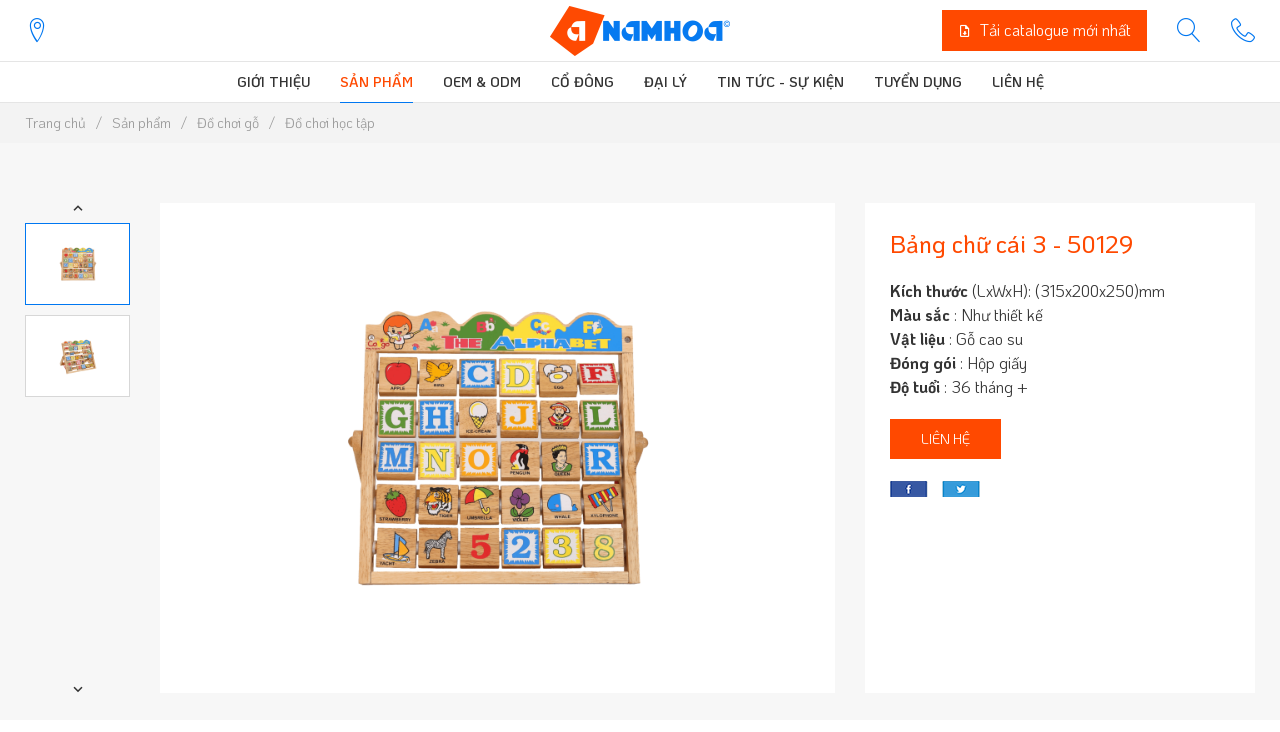

--- FILE ---
content_type: text/html; charset=utf-8
request_url: https://namhoatoys.vn/bang-chu-cai-3-1
body_size: 12808
content:


<!DOCTYPE html>
<html id="ctl00_Html1" lang="vi">

<head id="ctl00_Head1"><title>
	Bảng chữ cái 3 - NAM HOA - Đồ chơi gỗ cho bé và gia dụng gỗ - Gia công & Sản xuất
</title>
<meta http-equiv="Content-Type" content="text/html; charset=utf-8" />
<meta name="description" content="Kích thước (LxWxH): (315x200x250)mm
Màu sắc : Như thiết kế
Vật liệu : Gỗ cao su
Đóng gói : Hộp giấy
Độ tuổi : 36 tháng +" />
<meta property="og:title" content="Bảng chữ cái 3" />
<meta property="og:description" content="Kích thước (LxWxH): (315x200x250)mm
Màu sắc : Như thiết kế
Vật liệu : Gỗ cao su
Đóng gói : Hộp giấy
Độ tuổi : 36 tháng +" />
<meta property="og:url" content="https://namhoatoys.vn/bang-chu-cai-3-1" />
<meta property="og:site_name" content="NAM HOA - Đồ chơi gỗ cho bé và gia dụng gỗ - Gia công & Sản xuất theo nhu cầu" />
<meta property="og:type" content="product" />
<meta itemprop="name" content="Bảng chữ cái 3" />
<meta itemprop="description" content="Kích thước (LxWxH): (315x200x250)mm
Màu sắc : Như thiết kế
Vật liệu : Gỗ cao su
Đóng gói : Hộp giấy
Độ tuổi : 36 tháng +" />
<meta property="og:image" content="https://namhoatoys.vn/Data/Sites/1/Product/649/nh12.png" />
<meta itemprop="image" content="https://namhoatoys.vn/Data/Sites/1/Product/649/nh12.png" />
<meta property="og:image" content="https://namhoatoys.vn/Data/Sites/1/Product/649/nh11.png" />
<meta itemprop="image" content="https://namhoatoys.vn/Data/Sites/1/Product/649/nh11.png" />
<link rel="search" type="application/opensearchdescription+xml" title="Tìm kiếm NAM HOA - Đồ chơi gỗ cho bé và gia dụng gỗ - Gia công & Sản xuất theo nhu cầu" href="https://namhoatoys.vn/SearchEngineInfo.ashx" /><meta name="viewport" content="width=device-width, initial-scale=1.0, minimum-scale=1.0, maximum-scale=1.0, user-scalable=no" />
<link rel='stylesheet' type='text/css' href='/App_Themes/toolbar.css' />
<link rel='stylesheet' type='text/css' href='/ClientScript/fancybox/jquery.fancybox.css' />
<link rel='stylesheet' type='text/css' href='/Data/Sites/1/skins/default/css/core.min.css' />
<link rel='stylesheet' type='text/css' href='/Data/Sites/1/skins/default/css/main.min.css' />
<link rel='shortcut icon' href='/Data/Sites/1/skins/default/favicon.ico' />
<script src="//ajax.googleapis.com/ajax/libs/jquery/1.10.2/jquery.min.js" type="text/javascript" ></script>
<script src="//ajax.googleapis.com/ajax/libs/jqueryui/1.10.1/jquery-ui.min.js" type="text/javascript" ></script>


<!-- Global site tag (gtag.js) - Google Analytics -->
<script async src="https://www.googletagmanager.com/gtag/js?id=UA-167468084-1"></script>
<script>
  window.dataLayer = window.dataLayer || [];
  function gtag(){dataLayer.push(arguments);}
  gtag('js', new Date());

  gtag('config', 'UA-167468084-1');
</script>
<link href="https://fonts.googleapis.com/css?family=KoHo:200,200i,300,300i,400,400i,500,500i,600,600i,700,700i&amp;display=swap&amp;subset=vietnamese" rel="stylesheet" />
    <script>
        gtag('event', 'page_view', {
            'send_to': 'AW-710791040',
            'value': 'replace with value',
            'items': [{
                'id': 'replace with value',
                'location_id': 'replace with value',
                'google_business_vertical': 'education'
            }]
        });
    </script>

    <!-- Global site tag (gtag.js) - Google Ads: 710791040 -->
    <script async src="https://www.googletagmanager.com/gtag/js?id=AW-710791040"></script>
    <script>
        window.dataLayer = window.dataLayer || [];
        function gtag() { dataLayer.push(arguments); }
        gtag('js', new Date());

        gtag('config', 'AW-710791040');
    </script>


    <!--*********************************************************************************************-->
    <!-- Canh Cam - the best Web Solutions Provider - http://www.canhcam.vn                          -->
    <!-- 156 Nguyen Van Thu, District 1, Ho Chi Minh City, Viet Nam.                                 -->
    <!-- Phone: (+84) 8 38238364 – Fax: (+84) 8 38238365 - Email: info@canhcam.vn                    -->
    <!-- Facebook: https://www.facebook.com/canhcam.vn                                               -->
    <!--*********************************************************************************************-->
</head>

<body id="ctl00_Body" class="canhcam product-detail-page vi-vn">
    
    
    <form method="post" action="/bang-chu-cai-3-1" onsubmit="javascript:return WebForm_OnSubmit();" id="aspnetForm">
<div class="aspNetHidden">
<input type="hidden" name="__EVENTTARGET" id="__EVENTTARGET" value="" />
<input type="hidden" name="__EVENTARGUMENT" id="__EVENTARGUMENT" value="" />
<input type="hidden" name="__VIEWSTATEFIELDCOUNT" id="__VIEWSTATEFIELDCOUNT" value="3" />
<input type="hidden" name="__VIEWSTATE" id="__VIEWSTATE" value="/[base64]/bR8DBR51ay1zZWFyY2gtaW5wdXQgdWstdGV4dC1jZW50ZXIfBAICFgQeDGF1dG9jb21wbGV0ZQUDb2ZmHgtwbGFjZWhvbGRlcgUOVMOsbSBraeG6v20uLi5kAhUPDxYGHwMFE2FsdGNvbnRlbnQxIGNtc3pvbmUfBAIC" />
<input type="hidden" name="__VIEWSTATE1" id="__VIEWSTATE1" value="[base64]" />
<input type="hidden" name="__VIEWSTATE2" id="__VIEWSTATE2" value="[base64]/TP85RCm3x8/ccFt+7wfqd1hW" />
</div>

<script type="text/javascript">
//<![CDATA[
var theForm = document.forms['aspnetForm'];
if (!theForm) {
    theForm = document.aspnetForm;
}
function __doPostBack(eventTarget, eventArgument) {
    if (!theForm.onsubmit || (theForm.onsubmit() != false)) {
        theForm.__EVENTTARGET.value = eventTarget;
        theForm.__EVENTARGUMENT.value = eventArgument;
        theForm.submit();
    }
}
//]]>
</script>


<script src="/WebResource.axd?d=LmTDZFRizxg1q0th8QcyLn1nkdEvvVjMTD1kxXsqYvnOdjvUy4boJFFtkvqfuAZPXXDHnMmXN-EYkpPH_LraofxZE281&amp;t=638611123965203766" type="text/javascript"></script>

<script type="text/javascript">
(function (d, s, id) {
var js, fjs = d.getElementsByTagName(s)[0];
if (d.getElementById(id)) return;
js = d.createElement(s); js.id = id
js.async=true;
js.src = "//connect.facebook.net/en_US/all.js#xfbml=1";
fjs.parentNode.insertBefore(js, fjs);
} (document, 'script', 'facebook-jssdk'));
</script>
<script type="text/javascript">
!function (d, s, id) {
var js, fjs = d.getElementsByTagName(s)[0];
if (!d.getElementById(id)) {
js = d.createElement(s);
js.id = id; js.src = "//platform.twitter.com/widgets.js";
fjs.parentNode.insertBefore(js, fjs);
}
} (document, "script", "twitter-wjs");</script>

<script src="/ScriptResource.axd?d=Wbiv3VWUEiQUQOKMrPRvW1s-sTLAT8QubGBm19lMMqaDj3-5A-SIFy051Oea9ny2foJDR5JFZOWaeV-ZVmAhKXNG2mXOOSLzw3ZEcWYzSA9SmOqDJN4bCFRnPlCuibs228QpOMfGP1015KBQqIHC2u5aunI1&amp;t=64bd211b" type="text/javascript"></script>
<script src="/ScriptResource.axd?d=[base64]" type="text/javascript"></script>
<script type="text/javascript">
//<![CDATA[
function WebForm_OnSubmit() {
if (typeof(ValidatorOnSubmit) == "function" && ValidatorOnSubmit() == false) return false;
return true;
}
//]]>
</script>

        
        
        
        <script type="text/javascript">
//<![CDATA[
Sys.WebForms.PageRequestManager._initialize('ctl00$ScriptManager1', 'aspnetForm', ['tctl00$mdl216$ctl00$subscribe1$UpdatePanel1',''], [], [], 90, 'ctl00');
//]]>
</script>

        <div id="wrapper">
            <header class="page-header" uk-sticky=''>
                <div class="top-header-wrapper">
                    <div class="uk-container">
                        <div class="top-header uk-flex uk-flex-middle uk-flex-between">
                            <div class="location-wrapper">
                                <div class="location">
                                    <div class='Module Module-207'><div class='ModuleContent'><a href="/dai-ly"><span class="lnr lnr-map-marker"></span></a></div></div></a>
                                </div>
                            </div>
                            <div class="logo-wrapper">
                                <div class="logo">
                                    <div class='Module Module-206'><div class='ModuleContent'><a href="/"><img alt="" src="/Data/Sites/1/skins/default/img/logo.png" /></a></div></div>
                                </div>
                            </div>
                            <div class="right-stuff-wrapper">
                                <div class="right-stuff uk-flex uk-flex-middle">
                                    <div class="catalogue-wrapper">
                                        <div class='Module Module-277'><div class='ModuleContent'><a class="uk-button uk-button-primary" href="https://namhoatoys.vn/catalogue-san-pham-nam-hoa" target="_blank"> <em class="mdi mdi-file-download-outline"></em><span>Tải catalogue mới nhất</span></a></div></div>
                                    </div>
                                    <div class="search-toggle">
                                        <a href="#modal-search" uk-toggle="">
                                            <span class="lnr lnr-magnifier"></span>
                                        </a>
                                    </div>
                                    <div class="hotline-wrapper">
                                        <div class='Module Module-208'><div class='ModuleContent'><a class="hotline" href="tel:+842837112054"><span class="lnr lnr-phone-handset"></span></a></div></div></a>
                                    </div>
                                    <a class="menu-toggle" href="#" uk-toggle="target: #mobile-menu-offcanvas">
                                        <span class="mdi mdi-menu"></span>
                                    </a>
                                </div>
                            </div>
                        </div>
                    </div>
                </div>
                <div class="bottom-header-wrapper">
                    <div class="uk-container">
                        <div class="menu-wrapper uk-flex uk-flex-middle uk-flex-center">
                            <div class='Module Module-209'><div class='ModuleContent'><div class="main-menu">
  <ul>
    <li><a href="https://namhoatoys.vn/gioi-thieu" title="Giới thiệu">Giới thiệu</a></li>
    <li class="active"><a href="#" title="Sản phẩm">Sản phẩm</a><div class="mega-menu uk-drop" uk-drop="boundary: .bottom-header-wrapper">
        <div class="uk-container">
          <div class="uk-grid uk-child-width-1-4@l uk-child-width-1-2@s " uk-grid="">
            <div class="wrapper">
              <div class="item">
                <div class="zone-1 active">
                  <div class="img"><img src="/Data/Sites/1/media/icon/icon5.png" alt="Đồ chơi gỗ"></div>
                  <div class="title"><a href="https://namhoatoys.vn/do-choi-go" title="Đồ chơi gỗ">Đồ chơi gỗ</a></div>
                </div>
                <div class="zone-2">
                  <ul>
                    <li><a href="https://namhoatoys.vn/do-choi-van-dong" title="Đồ chơi vận động">Đồ chơi vận động</a></li>
                    <li><a href="https://namhoatoys.vn/do-choi-sang-tao" title="Đồ chơi sáng tạo">Đồ chơi sáng tạo</a></li>
                    <li class="active"><a href="https://namhoatoys.vn/do-choi-hoc-tap" title="Đồ chơi học tập">Đồ chơi học tập</a></li>
                  </ul>
                </div>
              </div>
            </div>
            <div class="wrapper">
              <div class="item">
                <div class="zone-1">
                  <div class="img"><img src="/Data/Sites/1/media/menu/menu2.png" alt="Thiết bị nhà bếp"></div>
                  <div class="title"><a href="https://namhoatoys.vn/thiet-bi-nha-bep" title="Thiết bị nhà bếp">Thiết bị nhà bếp</a></div>
                </div>
                <div class="zone-2">
                  <ul>
                    <li><a href="https://namhoatoys.vn/thot" title="Thớt">Thớt</a></li>
                    <li><a href="https://namhoatoys.vn/de-dat-dao" title="Đế dắt dao">Đế dắt dao</a></li>
                    <li><a href="https://namhoatoys.vn/ke-gia-vi-ke-treo-thot" title="Kệ gia vị - Kệ treo thớt">Kệ gia vị - Kệ treo thớt</a></li>
                    <li><a href="https://namhoatoys.vn/khay-dung-nha-bep" title="Khay đựng nhà bếp">Khay đựng nhà bếp</a></li>
                    <li><a href="https://namhoatoys.vn/do-dung-giay-dung-tam" title="Đồ đựng giấy - đựng tăm">Đồ đựng giấy - đựng tăm</a></li>
                    <li><a href="https://namhoatoys.vn/thiet-bi-nha-bep-khac" title="Thiết bị nhà bếp khác">Thiết bị nhà bếp khác</a></li>
                  </ul>
                </div>
              </div>
            </div>
            <div class="wrapper">
              <div class="item">
                <div class="zone-1">
                  <div class="img"><img src="/Data/Sites/1/media/menu/menu3.png" alt="Đồ trang trí và thiết bị văn phòng"></div>
                  <div class="title"><a href="https://namhoatoys.vn/do-trang-tri" title="Đồ trang trí và thiết bị văn phòng">Đồ trang trí và thiết bị văn phòng</a></div>
                </div>
                <div class="zone-2">
                  <ul>
                    <li><a href="https://namhoatoys.vn/ke-de-tabletdien-thoai" title="Kệ để tablet/Điện thoại">Kệ để tablet/Điện thoại</a></li>
                    <li><a href="https://namhoatoys.vn/qua-tang-do-trang-tri" title="Quà tặng/ đồ trang trí">Quà tặng/ đồ trang trí</a></li>
                  </ul>
                </div>
              </div>
            </div>
            <div class="wrapper">
              <div class="item">
                <div class="zone-1">
                  <div class="img"><img src="/Data/Sites/1/media/menu/menu4.png" alt="Nội thất trẻ em"></div>
                  <div class="title"><a href="https://namhoatoys.vn/noi-that-tre-em" title="Nội thất trẻ em">Nội thất trẻ em</a></div>
                </div>
                <div class="zone-2">
                  <ul>
                    <li><a href="https://namhoatoys.vn/bo-ban-ghe" title="Bộ bàn ghế">Bộ bàn ghế</a></li>
                    <li><a href="https://namhoatoys.vn/cay-treo-do" title="Cây treo đồ">Cây treo đồ</a></li>
                    <li><a href="https://namhoatoys.vn/ke-go-dung" title="Kệ gỗ đứng">Kệ gỗ đứng</a></li>
                    <li><a href="https://namhoatoys.vn/xe-bup-be" title="Xe búp bê">Xe búp bê</a></li>
                  </ul>
                </div>
              </div>
            </div>
          </div>
        </div>
      </div>
    </li>
    <li><a href="https://namhoatoys.vn/oem-odm" title="OEM &amp; ODM">OEM &amp; ODM</a></li>
    <li><a href="https://namhoatoys.vn/co-dong" title="Cổ đông">Cổ đông</a><div class="mega-menu uk-drop" uk-drop="boundary: .bottom-header-wrapper">
        <div class="uk-container">
          <div class="uk-grid uk-child-width-1-4@l uk-child-width-1-2@s " uk-grid="">
            <div class="wrapper">
              <div class="item">
                <div class="zone-1">
                  <div class="img"><img src="/Data/Sites/1/media/co-dong/cd4.png" alt="Công bố thông tin"></div>
                  <div class="title"><a href="https://namhoatoys.vn/cong-bo-thong-tin" title="Công bố thông tin">Công bố thông tin</a></div>
                </div>
                <div class="zone-2">
                  <ul></ul>
                </div>
              </div>
            </div>
            <div class="wrapper">
              <div class="item">
                <div class="zone-1">
                  <div class="img"><img src="/Data/Sites/1/media/co-dong/cd1.png" alt="Báo cáo tài chính"></div>
                  <div class="title"><a href="https://namhoatoys.vn/bao-cao-tai-chinh" title="Báo cáo tài chính">Báo cáo tài chính</a></div>
                </div>
                <div class="zone-2">
                  <ul></ul>
                </div>
              </div>
            </div>
            <div class="wrapper">
              <div class="item">
                <div class="zone-1">
                  <div class="img"><img src="/Data/Sites/1/media/co-dong/cd2.png" alt="Thông tin cổ đông"></div>
                  <div class="title"><a href="https://namhoatoys.vn/thong-tin-co-dong" title="Thông tin cổ đông">Thông tin cổ đông</a></div>
                </div>
                <div class="zone-2">
                  <ul></ul>
                </div>
              </div>
            </div>
            <div class="wrapper">
              <div class="item">
                <div class="zone-1">
                  <div class="img"><img src="/Data/Sites/1/media/co-dong/cd3.png" alt="Báo cáo thường niên"></div>
                  <div class="title"><a href="https://namhoatoys.vn/bao-cao-thuong-nien" title="Báo cáo thường niên">Báo cáo thường niên</a></div>
                </div>
                <div class="zone-2">
                  <ul></ul>
                </div>
              </div>
            </div>
          </div>
        </div>
      </div>
    </li>
    <li><a href="https://namhoatoys.vn/dai-ly" title="Đại lý">Đại lý</a></li>
    <li><a href="https://namhoatoys.vn/tin-khuyen-mai" title="Tin tức - Sự kiện">Tin tức - Sự kiện</a></li>
    <li><a href="https://namhoatoys.vn/tuyen-dung" title="Tuyển dụng">Tuyển dụng</a></li>
    <li><a href="https://namhoatoys.vn/lien-he" title="Liên hệ">Liên hệ</a></li>
  </ul>
</div></div></div>
                        </div>
                    </div>
                </div>
            </header>
            <div class="uk-modal-full uk-modal" id="modal-search" uk-modal="container: #wrapper">
                <div class="uk-modal-dialog uk-flex uk-flex-center uk-flex-middle" uk-height-viewport="">
                    <a class="uk-modal-close-full" href="javscript:;" uk-close=""></a>
                    <div class='Module Module-210'><div id='ctl00_mdl210_ctl00_Search_pnlSearch' class='uk-search uk-search-large'>

    <input onfocus="javascript:watermarkEnter(this, &#39;&#39;);" onblur="javascript:watermarkLeave(this, &#39;&#39;);" name="ctl00$mdl210$ctl00$Search$txtSearch" type="text" id="ctl00_mdl210_ctl00_Search_txtSearch" title="Tìm kiếm" class="uk-search-input uk-text-center" autocomplete="off" placeholder="Tìm kiếm..." />
    
    <button onclick="__doPostBack('ctl00$mdl210$ctl00$Search$btnSearch','')" id="ctl00_mdl210_ctl00_Search_btnSearch" class="searchbutton">
        <span class="mdi mdi-magnify"></span>
    </button>

</div></div>
                </div>
            </div>
            <div id="mobile-menu-offcanvas" uk-offcanvas="mode: slide; overlay: true">
                <div class="uk-offcanvas-bar"><a class="uk-offcanvas-close" href="#" uk-close=""></a>
                    <div class="mobile-menu"></div>
                </div>
            </div>
            <main>
                <div id="ctl00_divAlt1" class="altcontent1 cmszone">
	
                    
                    <div class='Module Module-146'><div class='ModuleContent'><section class="sub-banner">
  <div class="banner">
    <img class="desktop" src="/Data/Sites/1/Banner/66.jpg" alt="">
    <img class="mobile" src="/Data/Sites/1/Banner/dochoitreem.jpg" alt="">
  </div>
</section>
</div></div><section class="breadcrumb-wrapper"> <div class="uk-container"><div class='Module Module-138'><ol class='breadcrumb' itemscope='' itemtype='http://schema.org/BreadcrumbList'>
    
            <li itemprop='itemListElement' itemscope='' itemtype='http://schema.org/ListItem'><a href='https://namhoatoys.vn' class='itemcrumb' itemprop='item'  itemtype='http://schema.org/Thing'><span itemprop='name'>Trang chủ</span></a><meta itemprop='position' content='0'></li>
        
            <li itemprop='itemListElement' itemscope='' itemtype='http://schema.org/ListItem'><a href='#' class='itemcrumb' itemprop='item'  itemtype='http://schema.org/Thing'><span itemprop='name'>Sản phẩm</span></a><meta itemprop='position' content='1'></li>
        
            <li itemprop='itemListElement' itemscope='' itemtype='http://schema.org/ListItem'><a href='https://namhoatoys.vn/do-choi-go' class='itemcrumb' itemprop='item'  itemtype='http://schema.org/Thing'><span itemprop='name'>Đồ chơi gỗ</span></a><meta itemprop='position' content='2'></li>
        
            <li itemprop='itemListElement' itemscope='' itemtype='http://schema.org/ListItem'><a href='https://namhoatoys.vn/do-choi-hoc-tap' class='itemcrumb active' itemprop='item'  itemtype='http://schema.org/Thing'><span itemprop='name'>Đồ chơi học tập</span></a><meta itemprop='position' content='3'></li>
        
    
</ol></div></div></section>
                
</div>
                
                <div id="ctl00_divCenter" class="middle-fullwidth">
	
                    
    
<div class='Module Module-223'><div class='ModuleContent'>
<div id="ctl00_mainContent_ctl00_ctl00_pnlInnerWrap">
		
    
    <section class="product-detail-1 uk-section">
  <div class="uk-container">
    <div class="uk-grid" uk-grid="">
      <div class="wrapper uk-width-2-3@l">
        <div class="product-images">
          <div class="product-thumbnail-slider">
            <div class="swiper-container">
              <div class="swiper-wrapper">
                <div class="swiper-slide">
                  <div class="img">
                    <img src="/Data/Sites/1/Product/649/nh12.png" alt="">
                  </div>
                </div>
                <div class="swiper-slide">
                  <div class="img">
                    <img src="/Data/Sites/1/Product/649/nh11.png" alt="">
                  </div>
                </div>
              </div>
            </div>
            <a class="swiper-prev" href="#">
              <span class="mdi mdi-chevron-up">
              </span>
            </a>
            <a class="swiper-next" href="#">
              <span class="mdi mdi-chevron-down">
              </span>
            </a>
          </div>
          <div class="product-image-slider">
            <div class="swiper-container">
              <div class="swiper-wrapper">
                <div class="swiper-slide">
                  <div class="img">
                    <img class="zoom-img" data-zoom-image="/Data/Sites/1/Product/649/nh12.png" src="/Data/Sites/1/Product/649/nh12.png" alt="">
                  </div>
                </div>
                <div class="swiper-slide">
                  <div class="img">
                    <img class="zoom-img" data-zoom-image="/Data/Sites/1/Product/649/nh11.png" src="/Data/Sites/1/Product/649/nh11.png" alt="">
                  </div>
                </div>
              </div>
            </div>
          </div>
        </div>
      </div>
      <div class="wrapper uk-width-1-3@l">
        <div class="product-info-wrapper">
          <h1 class="product-name">Bảng chữ cái 3 - 50129</h1>
          <div class="product-desc"><strong>Kích thước</strong>  (LxWxH): (315x200x250)mm<br />
<strong>Màu sắc</strong> : Như thiết kế<br />
<strong>Vật liệu</strong> : Gỗ cao su<br />
<strong>Đóng gói</strong> : Hộp giấy<br />
<strong>Độ tuổi</strong> : 36 tháng +</div>
          <div class="product-contact">
            <a class="uk-button uk-button-primary" href="/lien-he">Liên hệ</a>
          </div>
          <div class="social">
            <a href="&#xD;&#xA;											https://www.facebook.com/sharer/sharer.php?u=https://namhoatoys.vn/bang-chu-cai-3-1">
              <img src="/Data/Sites/1/skins/default/img/fb.png" alt="">
            </a>
            <a href="&#xD;&#xA;											https://twitter.com/home?status=https://namhoatoys.vn/bang-chu-cai-3-1">
              <img src="/Data/Sites/1/skins/default/img/tw.png" alt="">
            </a>
          </div>
        </div>
      </div>
    </div>
  </div>
</section>
<section class="product-detail-3">
  <ul uk-accordion="">
    <li class="item">
      <div class="uk-accordion-title">
        <div class="uk-container">
          <div class="uk-flex uk-flex-middle uk-flex-between">
            <strong class="title">Thông tin chi tiết</strong>
            <div class="icon">
              <span class="mdi mdi-plus">
              </span>
            </div>
          </div>
        </div>
      </div>
      <div class="uk-accordion-content">
        <div class="uk-container">
          <div class="content open"><strong>HƯỚNG DẪN SỬ DỤNG</strong> <br />
<br />
Hướng dẫn cách chơi: Bé chơi và tập đọc các chữ cái, nhận biết mặt chữ cũng như các đồ vật, cây cỏ, động vật được in ở mặt sau tương ứng với từng chữ cái.<br />
Giá trị sử dụng: Sản phẩm mang tính giáo dục cao, vừa giúp bé học chữ vừa giúp bé học nhận biết thế giới xung quanh.</div>
        </div>
      </div>
    </li>
    <li class="item">
      <div class="uk-accordion-title">
        <div class="uk-container">
          <div class="uk-flex uk-flex-middle uk-flex-between">
            <strong class="title" id="totalCommentText">Bình luận (0)</strong>
            <div class="icon">
              <span class="mdi mdi-plus">
              </span>
            </div>
          </div>
        </div>
      </div>
      <div class="uk-accordion-content">
        <div class=" uk-container">
          <div class="product-comment">
          </div>
        </div>
      </div>
    </li>
  </ul>
</section>
<section class="product-detail-4 uk-section">
  <div class="uk-container">
    <div class="header-title">Sản phẩm khác</div>
    <div class="product-list">
      <div class="uk-position-relative">
        <div uk-slider="">
          <ul class="uk-slider-items uk-grid uk-child-width-1-3@l">
            <li>
              <a class="product-item" href="https://namhoatoys.vn/bo-ban-trang-diem-1" title="Bộ bàn trang điểm">
                <div class="img">
                  <img src="/Data/Sites/1/Product/646/6b.png" alt="Bộ bàn trang điểm">
                </div>
                <div class="title">Bộ bàn trang điểm</div>
                <div class="price"></div>
              </a>
            </li>
            <li>
              <a class="product-item" href="https://namhoatoys.vn/xep-thap-1" title="Xếp tháp">
                <div class="img">
                  <img src="/Data/Sites/1/Product/647/nh173.png" alt="Xếp tháp">
                </div>
                <div class="title">Xếp tháp</div>
                <div class="price"></div>
              </a>
            </li>
            <li>
              <a class="product-item" href="https://namhoatoys.vn/bang-chu-cai-tieng-viet-mau-1" title="Bảng chữ cái Tiếng Việt màu">
                <div class="img">
                  <img src="/Data/Sites/1/Product/648/bang-chu-ca%CC%81i-tv.png" alt="Bảng chữ cái Tiếng Việt màu">
                </div>
                <div class="title">Bảng chữ cái Tiếng Việt màu</div>
                <div class="price"></div>
              </a>
            </li>
            <li>
              <a class="product-item" href="https://namhoatoys.vn/bang-chu-cai-1-1" title="Bảng chữ cái 1">
                <div class="img">
                  <img src="/Data/Sites/1/Product/650/bang-chu-cai-1.png" alt="Bảng chữ cái 1">
                </div>
                <div class="title">Bảng chữ cái 1</div>
                <div class="price"></div>
              </a>
            </li>
            <li>
              <a class="product-item" href="https://namhoatoys.vn/bang-so-1" title="Bảng số">
                <div class="img">
                  <img src="/Data/Sites/1/Product/651/bang-so-1.png" alt="Bảng số">
                </div>
                <div class="title">Bảng số</div>
                <div class="price"></div>
              </a>
            </li>
            <li>
              <a class="product-item" href="https://namhoatoys.vn/bo-do-choi-nha-bep" title="Bộ đồ chơi nhà bếp">
                <div class="img">
                  <img src="/Data/Sites/1/Product/583/nh198.png" alt="Bộ đồ chơi nhà bếp">
                </div>
                <div class="title">Bộ đồ chơi nhà bếp</div>
                <div class="price"></div>
              </a>
            </li>
          </ul>
          <a class="slider-nav uk-position-center-left" href="#" uk-slidenav-previous="" uk-slider-item="previous">
            <img src="/Data/Sites/1/skins/default/img/arrow-left.png" alt="">
          </a>
          <a class="slider-nav uk-position-center-right" href="#" uk-slidenav-next="" uk-slider-item="next">
            <img src="/Data/Sites/1/skins/default/img/arrow-right.png" alt="">
          </a>
        </div>
      </div>
    </div>
  </div>
</section>
    
    

	</div></div></div>
                
</div>
                
                
            </main>

            <footer class="page-footer">
                <div class="top-footer">
                    <div class="uk-text-center">
                        <div class='Module Module-211'><div class='ModuleContent'><p>Cần sự trợ giúp ? Vui lòng liên hệ với <a href="/cau-hoi-thuong-gap">Dịch vụ khách hàng</a></p></div></div>
                    </div>
                </div>
                <div class="middle-footer">
                    <div class="uk-container">
                        <div class="uk-grid uk-child-width-1-5@l uk-child-width-1-2@s" uk-grid="">
                            <div class="wrapper">
                                <div class="footer-col">
                                    <div class="footer-info">
                                        <div class='Module Module-278'><div class='ModuleContent'><h3 class="footer-title">CÔNG TY CỔ PHẦN SẢN XUẤT VÀ THƯƠNG MẠI NAM HOA</h3>
<ul>
    <li><span style="font-size: 15px;">Địa chỉ: Lô C5 – 9, Đường N9, Khu C5, Khu công nghiệp Tân Phú Trung, Củ Chi, TP. Hồ Chí Minh</span></li>
    <li><span style="font-size: 15px;">Điện thoại: +84 28 3711 2054</span></li>
    <li><span style="font-size: 15px;">Fax: +84 28 3711 2055</span></li>
    <li><span style="font-size: 15px;">Email: info@namhoatoys.com</span></li>
</ul></div></div>
                                    </div>
                                </div>
                            </div>
                            <div class="wrapper">
                                <div class="footer-link footer-col">
                                    <div class='Module Module-212'><div class='ModuleContent'><h3 class="footer-title">Giới thiệu</h3>
<ul>
  <li><a href="https://namhoatoys.vn/gioi-thieu-chung" title="Giới thiệu chung">Giới thiệu chung</a></li>
  <li><a href="https://namhoatoys.vn/lich-su-hinh-thanh" title="Lịch Sử Hình Thành">Lịch Sử Hình Thành</a></li>
  <li><a href="https://namhoatoys.vn/tam-nhin-su-menh" title="Tầm Nhìn Sứ Mệnh">Tầm Nhìn Sứ Mệnh</a></li>
  <li><a href="https://namhoatoys.vn/gia-tri-cot-loi" title="Giá trị cốt lõi">Giá trị cốt lõi</a></li>
  <li><a href="https://namhoatoys.vn/chung-chi-chat-luong" title="Chứng chỉ chất lượng">Chứng chỉ chất lượng</a></li>
  <li><a href="https://namhoatoys.vn/doi-tac-khach-hang" title="Đối tác - khách hàng">Đối tác - khách hàng</a></li>
  <li><a href="https://namhoatoys.vn/thu-vien" title="Thư viện">Thư viện</a></li>
</ul></div></div>
                                </div>
                            </div>
                            <div class="wrapper">
                                <div class="footer-link footer-col">
                                    <div class='Module Module-213'><div class='ModuleContent'><h3 class="footer-title">Sản phẩm</h3>
<ul>
  <li><a href="https://namhoatoys.vn/do-choi-go" title="Đồ chơi gỗ">Đồ chơi gỗ</a></li>
  <li><a href="https://namhoatoys.vn/thiet-bi-nha-bep" title="Thiết bị nhà bếp">Thiết bị nhà bếp</a></li>
  <li><a href="https://namhoatoys.vn/do-trang-tri" title="Đồ trang trí và thiết bị văn phòng">Đồ trang trí và thiết bị văn phòng</a></li>
  <li><a href="https://namhoatoys.vn/noi-that-tre-em" title="Nội thất trẻ em">Nội thất trẻ em</a></li>
</ul></div></div>
                                </div>
                            </div>
                            <div class="wrapper">
                                <div class="footer-link footer-col">
                                    <div class='Module Module-214'><div class='ModuleContent'><h3 class="footer-title">Liên kết nhanh</h3>
<ul>
  <li><a href="https://namhoatoys.vn/dai-ly" title="Đại lý">Đại lý</a></li>
  <li><a href="https://namhoatoys.vn/tin-khuyen-mai" title="Tin tức - Sự kiện">Tin tức - Sự kiện</a></li>
  <li><a href="https://namhoatoys.vn/tuyen-dung" title="Tuyển dụng">Tuyển dụng</a></li>
  <li><a href="https://namhoatoys.vn/lien-he" title="Liên hệ">Liên hệ</a></li>
</ul></div></div>
                                </div>
                            </div>
                            <div class="wrapper">
                                <div class="footer-col">
                                    <div class='Module Module-215'><div class='ModuleContent'><h3 class="footer-title">Đăng ký nhận bản tin</h3></div></div>
                                    <div class='Module Module-216'><div id='ctl00_mdl216_ctl00_subscribe1_pnlSubscribeBody' class='subscribe'>

    
    <div id="ctl00_mdl216_ctl00_subscribe1_UpdatePanel1">
	
            <div id='ctl00_mdl216_ctl00_subscribe1_pnlSubscribe' class='subscribefrm'>

                <input onfocus="javascript:watermarkEnter(this, &#39;&#39;);" onblur="javascript:watermarkLeave(this, &#39;&#39;);" name="ctl00$mdl216$ctl00$subscribe1$txtEmail" type="text" id="ctl00_mdl216_ctl00_subscribe1_txtEmail" title="Nhập địa chỉ email hợp lệ." class="subscribeemail" placeholder="Địa chỉ email" />
                
                
                <button onclick="__doPostBack('ctl00$mdl216$ctl00$subscribe1$btnSubscribe','')" id="ctl00_mdl216_ctl00_subscribe1_btnSubscribe" class="subscribebutton" ValidationGroup="subscribe">
                    <img src="/Data/Sites/1/skins/default/img/arrow-right.png" alt="">
                </button>
                <span id="ctl00_mdl216_ctl00_subscribe1_reqEmail" class="fa fa-exclamation-triangle" style="display:none;">Vui lòng nhập email.</span>
                <span id="ctl00_mdl216_ctl00_subscribe1_regexEmail" class="fa fa-exclamation-triangle" style="display:none;">Email không hợp lệ.</span>
            
</div>
            
            
        
</div>

</div></div>
                                </div>
                                <div class="footer-col">
                                    <div class='Module Module-217'><div class='ModuleContent'><h3 class="footer-title">Theo dõi chúng tôi</h3>
<div class="social-link">
<ul>
    <li><a href="https://www.facebook.com/namhoatoys/"><span class="fab fa-facebook-f"></span></a></li>
    <li><a href="#"><span class="fab fa-twitter"></span></a></li>
    <li><a href="https://www.youtube.com/channel/UCGPnmqc7hGSDDNj3d5ftTWw"><span class="fab fa-youtube"></span></a></li>
</ul>
</div></div></div>
                                </div>
                            </div>
                        </div>
                    </div>
                </div>
                <div class="bottom-footer">
                    <div class="uk-container">
                        <div class="uk-flex uk-flex-middle">
                            <div class="copyright">
                                <p>
                                    Copyright &copy; 2020 - 2026 NAM HOA TOYS - Sản xuất đồ chơi trẻ em v&#224; gia dụng gỗ uy t&#237;n. <a href="http://www.canhcam.vn/dich-vu"  target="_blank">Thiết kế website</a> bởi <a target="_blank" href="http://www.canhcam.vn">Cánh Cam</a>
                                </p>
                            </div>
                            <div class="links">
                                <div class='Module Module-218'><div class='ModuleContent'><ul>
    <li><a href="#">Điều khoản và điều kiện</a></li>
    <li><a href="#">Chính sách bảo mật</a></li>
    <li><a href="#">Sơ đồ trang web</a></li>
</ul></div></div>
                            </div>
                        </div>
                    </div>
                </div>
            </footer>
        </div>
        
        
    
<script type="text/javascript">
//<![CDATA[
var Page_Validators =  new Array(document.getElementById("ctl00_mdl216_ctl00_subscribe1_reqEmail"), document.getElementById("ctl00_mdl216_ctl00_subscribe1_regexEmail"));
//]]>
</script>

<script type="text/javascript">
//<![CDATA[
var ctl00_mdl216_ctl00_subscribe1_reqEmail = document.all ? document.all["ctl00_mdl216_ctl00_subscribe1_reqEmail"] : document.getElementById("ctl00_mdl216_ctl00_subscribe1_reqEmail");
ctl00_mdl216_ctl00_subscribe1_reqEmail.controltovalidate = "ctl00_mdl216_ctl00_subscribe1_txtEmail";
ctl00_mdl216_ctl00_subscribe1_reqEmail.focusOnError = "t";
ctl00_mdl216_ctl00_subscribe1_reqEmail.errormessage = "Vui lòng nhập email.";
ctl00_mdl216_ctl00_subscribe1_reqEmail.display = "Dynamic";
ctl00_mdl216_ctl00_subscribe1_reqEmail.validationGroup = "subscribe216";
ctl00_mdl216_ctl00_subscribe1_reqEmail.evaluationfunction = "RequiredFieldValidatorEvaluateIsValid";
ctl00_mdl216_ctl00_subscribe1_reqEmail.initialvalue = "";
var ctl00_mdl216_ctl00_subscribe1_regexEmail = document.all ? document.all["ctl00_mdl216_ctl00_subscribe1_regexEmail"] : document.getElementById("ctl00_mdl216_ctl00_subscribe1_regexEmail");
ctl00_mdl216_ctl00_subscribe1_regexEmail.controltovalidate = "ctl00_mdl216_ctl00_subscribe1_txtEmail";
ctl00_mdl216_ctl00_subscribe1_regexEmail.focusOnError = "t";
ctl00_mdl216_ctl00_subscribe1_regexEmail.errormessage = "Email không hợp lệ.";
ctl00_mdl216_ctl00_subscribe1_regexEmail.display = "Dynamic";
ctl00_mdl216_ctl00_subscribe1_regexEmail.validationGroup = "subscribe216";
ctl00_mdl216_ctl00_subscribe1_regexEmail.evaluationfunction = "RegularExpressionValidatorEvaluateIsValid";
ctl00_mdl216_ctl00_subscribe1_regexEmail.validationexpression = "^([0-9a-zA-Z]([\'-.\\w]*[_0-9a-zA-Z])*@(([0-9a-zA-Z])+([-\\w\']*[0-9a-zA-Z])*\\.)+[a-zA-Z]{2,9})$";
//]]>
</script>

<div class="aspNetHidden">

	<input type="hidden" name="__VIEWSTATEGENERATOR" id="__VIEWSTATEGENERATOR" value="789CE77B" />
	<input type="hidden" name="__SCROLLPOSITIONX" id="__SCROLLPOSITIONX" value="0" />
	<input type="hidden" name="__SCROLLPOSITIONY" id="__SCROLLPOSITIONY" value="0" />
	<input type="hidden" name="__EVENTVALIDATION" id="__EVENTVALIDATION" value="/wEdAAUtxzuFu7gLGCOomP+g2RuEvMQUreG5eH+GsRoSg1QRg8uPJ9mNrJvT7CEaQDnW4jaG6uxFYi229Mpffj8ncl0CuP6kxo7Q7NzWNbF2FaRCp84q3gGyDyzzOrV7rOGEwXmjumda" />
</div>

<script type="text/javascript" src="https://apis.google.com/js/plusone.js"></script>
<script type="text/javascript" >$('a.popup-link').fancybox({width:'80%', height:'80%', type:'iframe', autoSize:false, title:{type:'outside'} });</script><script type='text/javascript'>
<!--

  var wmctl00_mdl210_ctl00_Search_txtSearch = document.getElementById('ctl00_mdl210_ctl00_Search_txtSearch'); if(wmctl00_mdl210_ctl00_Search_txtSearch){wmctl00_mdl210_ctl00_Search_txtSearch.value = '';}
//-->
</script><script type='text/javascript'>
<!--

  var wmctl00_mdl216_ctl00_subscribe1_txtEmail = document.getElementById('ctl00_mdl216_ctl00_subscribe1_txtEmail'); if(wmctl00_mdl216_ctl00_subscribe1_txtEmail){wmctl00_mdl216_ctl00_subscribe1_txtEmail.value = '';}
//-->
</script>
<script type="text/javascript">
//<![CDATA[

var Page_ValidationActive = false;
if (typeof(ValidatorOnLoad) == "function") {
    ValidatorOnLoad();
}

function ValidatorOnSubmit() {
    if (Page_ValidationActive) {
        return ValidatorCommonOnSubmit();
    }
    else {
        return true;
    }
}
        
theForm.oldSubmit = theForm.submit;
theForm.submit = WebForm_SaveScrollPositionSubmit;

theForm.oldOnSubmit = theForm.onsubmit;
theForm.onsubmit = WebForm_SaveScrollPositionOnSubmit;

document.getElementById('ctl00_mdl216_ctl00_subscribe1_reqEmail').dispose = function() {
    Array.remove(Page_Validators, document.getElementById('ctl00_mdl216_ctl00_subscribe1_reqEmail'));
}

document.getElementById('ctl00_mdl216_ctl00_subscribe1_regexEmail').dispose = function() {
    Array.remove(Page_Validators, document.getElementById('ctl00_mdl216_ctl00_subscribe1_regexEmail'));
}
//]]>
</script>
</form>
    <script src="/Data/Sites/1/skins/default/js/core.min.js"></script>
    <script src="/Data/Sites/1/skins/default/js/main.min.js"></script>
    <script src="/Data/Sites/1/skins/default/js/ecommerce.js"></script>
    <script src="/Data/Sites/1/skins/default/js/comment.js"></script>
</body>

</html>

--- FILE ---
content_type: text/css
request_url: https://namhoatoys.vn/Data/Sites/1/skins/default/css/core.min.css
body_size: 8366
content:
@font-face{src:url(../fonts/materialdesignicons-webfont.eot?v=3.5.94);src:url(../fonts/materialdesignicons-webfont.eot?#iefix&v=3.5.94) format("embedded-opentype"),url(../fonts/materialdesignicons-webfont.woff2?v=3.5.94) format("woff2"),url(../fonts/materialdesignicons-webfont.woff?v=3.5.94) format("woff"),url(../fonts/materialdesignicons-webfont.ttf?v=3.5.94) format("truetype"),url(../fonts/materialdesignicons-webfont.svg?v=3.5.94#materialdesigniconsregular) format("svg");font-family:Material Design Icons;font-style:normal;font-weight:400}.mdi-set,.mdi:before{-webkit-font-smoothing:antialiased;-moz-osx-font-smoothing:grayscale;display:inline-block;font:normal normal normal 24px/1 Material Design Icons;font-size:inherit;line-height:inherit;text-rendering:auto}@font-face{font-display:auto;src:url(../fonts/fa-brands-400.eot);src:url(../fonts/fa-brands-400.eot?#iefix) format("embedded-opentype"),url(../fonts/fa-brands-400.woff2) format("woff2"),url(../fonts/fa-brands-400.woff) format("woff"),url(../fonts/fa-brands-400.ttf) format("truetype"),url(../fonts/fa-brands-400.svg#fontawesome) format("svg");font-family:Font Awesome\ 5 Brands;font-style:normal;font-weight:400}.fab:before{font-family:Font Awesome\ 5 Brands}@font-face{font-display:auto;src:url(../fonts/fa-regular-400.eot);src:url(../fonts/fa-regular-400.eot?#iefix) format("embedded-opentype"),url(../fonts/fa-regular-400.woff2) format("woff2"),url(../fonts/fa-regular-400.woff) format("woff"),url(../fonts/fa-regular-400.ttf) format("truetype"),url(../fonts/fa-regular-400.svg#fontawesome) format("svg");font-family:Font Awesome\ 5 Free;font-style:normal;font-weight:400}.far:before{font-family:Font Awesome\ 5 Free;font-weight:400}@font-face{font-display:auto;src:url(../fonts/fa-solid-900.eot);src:url(../fonts/fa-solid-900.eot?#iefix) format("embedded-opentype"),url(../fonts/fa-solid-900.woff2) format("woff2"),url(../fonts/fa-solid-900.woff) format("woff"),url(../fonts/fa-solid-900.ttf) format("truetype"),url(../fonts/fa-solid-900.svg#fontawesome) format("svg");font-family:Font Awesome\ 5 Free;font-style:normal;font-weight:900}.fa:before,.fas:before{font-family:Font Awesome\ 5 Free;font-weight:900}.fa:before,.fab:before,.fal:before,.far:before,.fas:before{display:inline-block;text-rendering:auto}@font-face{src:url(../fonts/Linearicons-Free.eot?w118d);src:url(../fonts/Linearicons-Free.eot?#iefixw118d) format("embedded-opentype"),url(../fonts/Linearicons-Free.woff2?w118d) format("woff2"),url(../fonts/Linearicons-Free.woff?w118d) format("woff"),url(../fonts/Linearicons-Free.ttf?w118d) format("truetype"),url(../fonts/Linearicons-Free.svg?w118d#Linearicons-Free) format("svg");font-family:Linearicons-Free;font-style:normal;font-weight:400}.fa:before,.fab:before,.fal:before,.far:before,.fas:before,.lnr:before{-moz-osx-font-smoothing:grayscale;-webkit-font-smoothing:antialiased;font-style:normal;font-variant:normal;line-height:1}.lnr:before{speak:none;font-family:Linearicons-Free;font-weight:400;text-transform:none}.swiper-container{position:relative;z-index:1;margin:0 auto;padding:0;overflow:hidden;list-style:none}.swiper-container-no-flexbox .swiper-slide{float:left}.swiper-container-vertical>.swiper-wrapper{-webkit-box-orient:vertical;-webkit-box-direction:normal;-ms-flex-direction:column;flex-direction:column}.swiper-wrapper{-webkit-transition-property:-webkit-transform;-o-transition-property:transform;-webkit-box-sizing:content-box;display:-webkit-box;display:-ms-flexbox;display:flex;position:relative;z-index:1;transition-property:-webkit-transform;transition-property:transform;transition-property:transform,-webkit-transform;box-sizing:content-box;width:100%;height:100%}.swiper-container-android .swiper-slide,.swiper-wrapper{-webkit-transform:translateZ(0);transform:translateZ(0)}.swiper-container-multirow>.swiper-wrapper{-ms-flex-wrap:wrap;flex-wrap:wrap}.swiper-container-free-mode>.swiper-wrapper{-webkit-transition-timing-function:ease-out;-o-transition-timing-function:ease-out;transition-timing-function:ease-out;margin:0 auto}.swiper-slide{-ms-flex-negative:0;-webkit-transition-property:-webkit-transform;-o-transition-property:transform;position:relative;flex-shrink:0;transition-property:-webkit-transform;transition-property:transform;transition-property:transform,-webkit-transform;width:100%;height:100%}.swiper-slide-invisible-blank{visibility:hidden}.swiper-container-autoheight,.swiper-container-autoheight .swiper-slide{height:auto}.swiper-container-autoheight .swiper-wrapper{-webkit-box-align:start;-ms-flex-align:start;-webkit-transition-property:height,-webkit-transform;-o-transition-property:transform,height;align-items:flex-start;transition-property:height,-webkit-transform;transition-property:transform,height;transition-property:transform,height,-webkit-transform}.swiper-container-3d{-webkit-perspective:1200px;perspective:1200px}.swiper-container-3d .swiper-cube-shadow,.swiper-container-3d .swiper-slide,.swiper-container-3d .swiper-slide-shadow-bottom,.swiper-container-3d .swiper-slide-shadow-left,.swiper-container-3d .swiper-slide-shadow-right,.swiper-container-3d .swiper-slide-shadow-top,.swiper-container-3d .swiper-wrapper{-webkit-transform-style:preserve-3d;transform-style:preserve-3d}.swiper-container-3d .swiper-slide-shadow-bottom,.swiper-container-3d .swiper-slide-shadow-left,.swiper-container-3d .swiper-slide-shadow-right,.swiper-container-3d .swiper-slide-shadow-top{position:absolute;top:0;left:0;z-index:10;width:100%;height:100%;pointer-events:none}.swiper-container-3d .swiper-slide-shadow-left{background-image:-o-linear-gradient(right,rgba(0,0,0,.5),transparent);background-image:-webkit-gradient(linear,right top,left top,from(rgba(0,0,0,.5)),to(transparent));background-image:linear-gradient(270deg,rgba(0,0,0,.5),transparent)}.swiper-container-3d .swiper-slide-shadow-right{background-image:-o-linear-gradient(left,rgba(0,0,0,.5),transparent);background-image:-webkit-gradient(linear,left top,right top,from(rgba(0,0,0,.5)),to(transparent));background-image:linear-gradient(90deg,rgba(0,0,0,.5),transparent)}.swiper-container-3d .swiper-slide-shadow-top{background-image:-o-linear-gradient(bottom,rgba(0,0,0,.5),transparent);background-image:-webkit-gradient(linear,left bottom,left top,from(rgba(0,0,0,.5)),to(transparent));background-image:linear-gradient(0deg,rgba(0,0,0,.5),transparent)}.swiper-container-3d .swiper-slide-shadow-bottom{background-image:-o-linear-gradient(top,rgba(0,0,0,.5),transparent);background-image:-webkit-gradient(linear,left top,left bottom,from(rgba(0,0,0,.5)),to(transparent));background-image:linear-gradient(180deg,rgba(0,0,0,.5),transparent)}.swiper-container-wp8-horizontal,.swiper-container-wp8-horizontal>.swiper-wrapper{-ms-touch-action:pan-y;touch-action:pan-y}.swiper-container-wp8-vertical,.swiper-container-wp8-vertical>.swiper-wrapper{-ms-touch-action:pan-x;touch-action:pan-x}.swiper-button-next,.swiper-button-prev{position:absolute;top:50%;z-index:10;cursor:pointer;margin-top:-22px;background-position:50%;background-repeat:no-repeat;background-size:27px 44px;width:27px;height:44px}.swiper-button-next.swiper-button-disabled,.swiper-button-prev.swiper-button-disabled{opacity:.35;cursor:auto;pointer-events:none}.swiper-button-prev,.swiper-container-rtl .swiper-button-next{right:auto;left:10px;background-image:url("data:image/svg+xml;charset=utf-8,%3Csvg xmlns='http://www.w3.org/2000/svg' viewBox='0 0 27 44'%3E%3Cpath d='M0 22L22 0l2.1 2.1L4.2 22l19.9 19.9L22 44 0 22z' fill='%23007aff'/%3E%3C/svg%3E")}.swiper-button-next,.swiper-container-rtl .swiper-button-prev{right:10px;left:auto;background-image:url("data:image/svg+xml;charset=utf-8,%3Csvg xmlns='http://www.w3.org/2000/svg' viewBox='0 0 27 44'%3E%3Cpath d='M27 22L5 44l-2.1-2.1L22.8 22 2.9 2.1 5 0l22 22z' fill='%23007aff'/%3E%3C/svg%3E")}.swiper-button-prev.swiper-button-white,.swiper-container-rtl .swiper-button-next.swiper-button-white{background-image:url("data:image/svg+xml;charset=utf-8,%3Csvg xmlns='http://www.w3.org/2000/svg' viewBox='0 0 27 44'%3E%3Cpath d='M0 22L22 0l2.1 2.1L4.2 22l19.9 19.9L22 44 0 22z' fill='%23fff'/%3E%3C/svg%3E")}.swiper-button-next.swiper-button-white,.swiper-container-rtl .swiper-button-prev.swiper-button-white{background-image:url("data:image/svg+xml;charset=utf-8,%3Csvg xmlns='http://www.w3.org/2000/svg' viewBox='0 0 27 44'%3E%3Cpath d='M27 22L5 44l-2.1-2.1L22.8 22 2.9 2.1 5 0l22 22z' fill='%23fff'/%3E%3C/svg%3E")}.swiper-button-prev.swiper-button-black,.swiper-container-rtl .swiper-button-next.swiper-button-black{background-image:url("data:image/svg+xml;charset=utf-8,%3Csvg xmlns='http://www.w3.org/2000/svg' viewBox='0 0 27 44'%3E%3Cpath d='M0 22L22 0l2.1 2.1L4.2 22l19.9 19.9L22 44 0 22z'/%3E%3C/svg%3E")}.swiper-button-next.swiper-button-black,.swiper-container-rtl .swiper-button-prev.swiper-button-black{background-image:url("data:image/svg+xml;charset=utf-8,%3Csvg xmlns='http://www.w3.org/2000/svg' viewBox='0 0 27 44'%3E%3Cpath d='M27 22L5 44l-2.1-2.1L22.8 22 2.9 2.1 5 0l22 22z'/%3E%3C/svg%3E")}.swiper-button-lock{display:none}.swiper-pagination{-webkit-transition:opacity .3s;-o-transition:.3s opacity;-webkit-transform:translateZ(0);position:absolute;transform:translateZ(0);z-index:10;transition:opacity .3s;text-align:center}.swiper-pagination.swiper-pagination-hidden{opacity:0}.swiper-container-horizontal>.swiper-pagination-bullets,.swiper-pagination-custom,.swiper-pagination-fraction{bottom:10px;left:0;width:100%}.swiper-pagination-bullets-dynamic{overflow:hidden;font-size:0}.swiper-pagination-bullets-dynamic .swiper-pagination-bullet{-webkit-transform:scale(.33);-ms-transform:scale(.33);position:relative;transform:scale(.33)}.swiper-pagination-bullets-dynamic .swiper-pagination-bullet-active,.swiper-pagination-bullets-dynamic .swiper-pagination-bullet-active-main{-webkit-transform:scale(1);-ms-transform:scale(1);transform:scale(1)}.swiper-pagination-bullets-dynamic .swiper-pagination-bullet-active-prev{-webkit-transform:scale(.66);-ms-transform:scale(.66);transform:scale(.66)}.swiper-pagination-bullets-dynamic .swiper-pagination-bullet-active-prev-prev{-webkit-transform:scale(.33);-ms-transform:scale(.33);transform:scale(.33)}.swiper-pagination-bullets-dynamic .swiper-pagination-bullet-active-next{-webkit-transform:scale(.66);-ms-transform:scale(.66);transform:scale(.66)}.swiper-pagination-bullets-dynamic .swiper-pagination-bullet-active-next-next{-webkit-transform:scale(.33);-ms-transform:scale(.33);transform:scale(.33)}.swiper-pagination-bullet{display:inline-block;opacity:.2;border-radius:100%;background:#000;width:8px;height:8px}button.swiper-pagination-bullet{-webkit-box-shadow:none;-webkit-appearance:none;-moz-appearance:none;appearance:none;margin:0;box-shadow:none;border:none;padding:0}.swiper-pagination-clickable .swiper-pagination-bullet{cursor:pointer}.swiper-pagination-bullet-active{opacity:1;background:#007aff}.swiper-container-vertical>.swiper-pagination-bullets{-webkit-transform:translate3d(0,-50%,0);top:50%;right:10px;transform:translate3d(0,-50%,0)}.swiper-container-vertical>.swiper-pagination-bullets .swiper-pagination-bullet{display:block;margin:6px 0}.swiper-container-vertical>.swiper-pagination-bullets.swiper-pagination-bullets-dynamic{-webkit-transform:translateY(-50%);-ms-transform:translateY(-50%);top:50%;transform:translateY(-50%);width:8px}.swiper-container-vertical>.swiper-pagination-bullets.swiper-pagination-bullets-dynamic .swiper-pagination-bullet{-webkit-transition:top .2s,-webkit-transform .2s;-o-transition:.2s transform,.2s top;display:inline-block;transition:top .2s,-webkit-transform .2s;transition:transform .2s,top .2s;transition:transform .2s,top .2s,-webkit-transform .2s}.swiper-container-horizontal>.swiper-pagination-bullets .swiper-pagination-bullet{margin:0 4px}.swiper-container-horizontal>.swiper-pagination-bullets.swiper-pagination-bullets-dynamic{-webkit-transform:translateX(-50%);-ms-transform:translateX(-50%);left:50%;transform:translateX(-50%);white-space:nowrap}.swiper-container-horizontal>.swiper-pagination-bullets.swiper-pagination-bullets-dynamic .swiper-pagination-bullet{-webkit-transition:left .2s,-webkit-transform .2s;-o-transition:.2s transform,.2s left;transition:left .2s,-webkit-transform .2s;transition:transform .2s,left .2s;transition:transform .2s,left .2s,-webkit-transform .2s}.swiper-container-horizontal.swiper-container-rtl>.swiper-pagination-bullets-dynamic .swiper-pagination-bullet{-webkit-transition:right .2s,-webkit-transform .2s;-o-transition:.2s transform,.2s right;transition:right .2s,-webkit-transform .2s;transition:transform .2s,right .2s;transition:transform .2s,right .2s,-webkit-transform .2s}.swiper-pagination-progressbar{position:absolute;background:rgba(0,0,0,.25)}.swiper-pagination-progressbar .swiper-pagination-progressbar-fill{-webkit-transform:scale(0);-ms-transform:scale(0);-webkit-transform-origin:left top;-ms-transform-origin:left top;position:absolute;top:0;left:0;transform:scale(0);transform-origin:left top;background:#007aff;width:100%;height:100%}.swiper-container-rtl .swiper-pagination-progressbar .swiper-pagination-progressbar-fill{-webkit-transform-origin:right top;-ms-transform-origin:right top;transform-origin:right top}.swiper-container-horizontal>.swiper-pagination-progressbar,.swiper-container-vertical>.swiper-pagination-progressbar.swiper-pagination-progressbar-opposite{top:0;left:0;width:100%;height:4px}.swiper-container-horizontal>.swiper-pagination-progressbar.swiper-pagination-progressbar-opposite,.swiper-container-vertical>.swiper-pagination-progressbar{top:0;left:0;width:4px;height:100%}.swiper-pagination-white .swiper-pagination-bullet-active{background:#fff}.swiper-pagination-progressbar.swiper-pagination-white{background:hsla(0,0%,100%,.25)}.swiper-pagination-progressbar.swiper-pagination-white .swiper-pagination-progressbar-fill{background:#fff}.swiper-pagination-black .swiper-pagination-bullet-active{background:#000}.swiper-pagination-progressbar.swiper-pagination-black{background:rgba(0,0,0,.25)}.swiper-pagination-progressbar.swiper-pagination-black .swiper-pagination-progressbar-fill{background:#000}.swiper-pagination-lock{display:none}.swiper-scrollbar{-ms-touch-action:none;position:relative;border-radius:10px;background:rgba(0,0,0,.1)}.swiper-container-horizontal>.swiper-scrollbar{position:absolute;bottom:3px;left:1%;z-index:50;width:98%;height:5px}.swiper-container-vertical>.swiper-scrollbar{position:absolute;top:1%;right:3px;z-index:50;width:5px;height:98%}.swiper-scrollbar-drag{position:relative;top:0;left:0;border-radius:10px;background:rgba(0,0,0,.5);width:100%;height:100%}.swiper-scrollbar-cursor-drag{cursor:move}.swiper-scrollbar-lock{display:none}.swiper-zoom-container{-webkit-box-pack:center;-ms-flex-pack:center;-webkit-box-align:center;-ms-flex-align:center;display:-webkit-box;display:-ms-flexbox;display:flex;align-items:center;justify-content:center;width:100%;height:100%;text-align:center}.swiper-zoom-container>canvas,.swiper-zoom-container>img,.swiper-zoom-container>svg{-o-object-fit:contain;max-width:100%;max-height:100%;object-fit:contain}.swiper-slide-zoomed{cursor:move}.swiper-lazy-preloader{-webkit-transform-origin:50%;-ms-transform-origin:50%;-webkit-animation:swiper-preloader-spin 1s steps(12) infinite;position:absolute;top:50%;left:50%;transform-origin:50%;z-index:10;animation:swiper-preloader-spin 1s steps(12) infinite;margin-top:-21px;margin-left:-21px;width:42px;height:42px}.swiper-lazy-preloader:after{display:block;background-image:url("data:image/svg+xml;charset=utf-8,%3Csvg viewBox='0 0 120 120' xmlns='http://www.w3.org/2000/svg' xmlns:xlink='http://www.w3.org/1999/xlink'%3E%3Cdefs%3E%3Cpath id='a' stroke='%236c6c6c' stroke-width='11' stroke-linecap='round' d='M60 7v20'/%3E%3C/defs%3E%3Cuse xlink:href='%23a' opacity='.27'/%3E%3Cuse xlink:href='%23a' opacity='.27' transform='rotate(30 60 60)'/%3E%3Cuse xlink:href='%23a' opacity='.27' transform='rotate(60 60 60)'/%3E%3Cuse xlink:href='%23a' opacity='.27' transform='rotate(90 60 60)'/%3E%3Cuse xlink:href='%23a' opacity='.27' transform='rotate(120 60 60)'/%3E%3Cuse xlink:href='%23a' opacity='.27' transform='rotate(150 60 60)'/%3E%3Cuse xlink:href='%23a' opacity='.37' transform='rotate(180 60 60)'/%3E%3Cuse xlink:href='%23a' opacity='.46' transform='rotate(210 60 60)'/%3E%3Cuse xlink:href='%23a' opacity='.56' transform='rotate(240 60 60)'/%3E%3Cuse xlink:href='%23a' opacity='.66' transform='rotate(270 60 60)'/%3E%3Cuse xlink:href='%23a' opacity='.75' transform='rotate(300 60 60)'/%3E%3Cuse xlink:href='%23a' opacity='.85' transform='rotate(330 60 60)'/%3E%3C/svg%3E");background-position:50%;background-repeat:no-repeat;background-size:100%;width:100%;height:100%;content:""}.swiper-lazy-preloader-white:after{background-image:url("data:image/svg+xml;charset=utf-8,%3Csvg viewBox='0 0 120 120' xmlns='http://www.w3.org/2000/svg' xmlns:xlink='http://www.w3.org/1999/xlink'%3E%3Cdefs%3E%3Cpath id='a' stroke='%23fff' stroke-width='11' stroke-linecap='round' d='M60 7v20'/%3E%3C/defs%3E%3Cuse xlink:href='%23a' opacity='.27'/%3E%3Cuse xlink:href='%23a' opacity='.27' transform='rotate(30 60 60)'/%3E%3Cuse xlink:href='%23a' opacity='.27' transform='rotate(60 60 60)'/%3E%3Cuse xlink:href='%23a' opacity='.27' transform='rotate(90 60 60)'/%3E%3Cuse xlink:href='%23a' opacity='.27' transform='rotate(120 60 60)'/%3E%3Cuse xlink:href='%23a' opacity='.27' transform='rotate(150 60 60)'/%3E%3Cuse xlink:href='%23a' opacity='.37' transform='rotate(180 60 60)'/%3E%3Cuse xlink:href='%23a' opacity='.46' transform='rotate(210 60 60)'/%3E%3Cuse xlink:href='%23a' opacity='.56' transform='rotate(240 60 60)'/%3E%3Cuse xlink:href='%23a' opacity='.66' transform='rotate(270 60 60)'/%3E%3Cuse xlink:href='%23a' opacity='.75' transform='rotate(300 60 60)'/%3E%3Cuse xlink:href='%23a' opacity='.85' transform='rotate(330 60 60)'/%3E%3C/svg%3E")}@-webkit-keyframes swiper-preloader-spin{to{-webkit-transform:rotate(1turn);transform:rotate(1turn)}}@keyframes swiper-preloader-spin{to{-webkit-transform:rotate(1turn);transform:rotate(1turn)}}.swiper-container .swiper-notification{position:absolute;top:0;left:0;opacity:0;z-index:-1000;pointer-events:none}.swiper-container-fade.swiper-container-free-mode .swiper-slide{-webkit-transition-timing-function:ease-out;-o-transition-timing-function:ease-out;transition-timing-function:ease-out}.swiper-container-fade .swiper-slide{-webkit-transition-property:opacity;-o-transition-property:opacity;transition-property:opacity;pointer-events:none}.swiper-container-fade .swiper-slide .swiper-slide{pointer-events:none}.swiper-container-fade .swiper-slide-active,.swiper-container-fade .swiper-slide-active .swiper-slide-active{pointer-events:auto}.swiper-container-cube{overflow:visible}.swiper-container-cube .swiper-slide{-webkit-backface-visibility:hidden;-webkit-transform-origin:0 0;-ms-transform-origin:0 0;transform-origin:0 0;visibility:hidden;z-index:1;backface-visibility:hidden;width:100%;height:100%;pointer-events:none}.swiper-container-cube .swiper-slide .swiper-slide{pointer-events:none}.swiper-container-cube.swiper-container-rtl .swiper-slide{-webkit-transform-origin:100% 0;-ms-transform-origin:100% 0;transform-origin:100% 0}.swiper-container-cube .swiper-slide-active,.swiper-container-cube .swiper-slide-active .swiper-slide-active{pointer-events:auto}.swiper-container-cube .swiper-slide-active,.swiper-container-cube .swiper-slide-next,.swiper-container-cube .swiper-slide-next+.swiper-slide,.swiper-container-cube .swiper-slide-prev{visibility:visible;pointer-events:auto}.swiper-container-cube .swiper-slide-shadow-bottom,.swiper-container-cube .swiper-slide-shadow-left,.swiper-container-cube .swiper-slide-shadow-right,.swiper-container-cube .swiper-slide-shadow-top{-webkit-backface-visibility:hidden;z-index:0;backface-visibility:hidden}.swiper-container-cube .swiper-cube-shadow{-webkit-filter:blur(50px);position:absolute;bottom:0;left:0;opacity:.6;z-index:0;filter:blur(50px);background:#000;width:100%;height:100%}.swiper-container-flip{overflow:visible}.swiper-container-flip .swiper-slide{-webkit-backface-visibility:hidden;z-index:1;backface-visibility:hidden;pointer-events:none}.swiper-container-flip .swiper-slide .swiper-slide{pointer-events:none}.swiper-container-flip .swiper-slide-active,.swiper-container-flip .swiper-slide-active .swiper-slide-active{pointer-events:auto}.swiper-container-flip .swiper-slide-shadow-bottom,.swiper-container-flip .swiper-slide-shadow-left,.swiper-container-flip .swiper-slide-shadow-right,.swiper-container-flip .swiper-slide-shadow-top{-webkit-backface-visibility:hidden;z-index:0;backface-visibility:hidden}.swiper-container-coverflow .swiper-wrapper{-ms-perspective:1200px}body.compensate-for-scrollbar{overflow:hidden}.fancybox-active{height:auto}.fancybox-is-hidden{position:absolute!important;top:-9999px;left:-9999px;visibility:hidden;margin:0}.fancybox-container{-webkit-backface-visibility:hidden;-webkit-tap-highlight-color:transparent;-ms-touch-action:manipulation;-webkit-transform:translateZ(0);position:fixed;top:0;left:0;transform:translateZ(0);z-index:99992;outline:none;width:100%;height:100%;touch-action:manipulation}.fancybox-container *{-webkit-box-sizing:border-box;box-sizing:border-box}.fancybox-bg,.fancybox-inner,.fancybox-outer,.fancybox-stage{position:absolute;top:0;right:0;bottom:0;left:0}.fancybox-outer{-webkit-overflow-scrolling:touch;overflow-y:auto}.fancybox-bg{-webkit-transition-duration:inherit;-o-transition-duration:inherit;-webkit-transition-property:opacity;-o-transition-property:opacity;-webkit-transition-timing-function:cubic-bezier(.47,0,.74,.71);-o-transition-timing-function:cubic-bezier(.47,0,.74,.71);opacity:0;transition-duration:inherit;transition-property:opacity;transition-timing-function:cubic-bezier(.47,0,.74,.71);background:#1e1e1e}.fancybox-is-open .fancybox-bg{-webkit-transition-timing-function:cubic-bezier(.22,.61,.36,1);-o-transition-timing-function:cubic-bezier(.22,.61,.36,1);opacity:.9;transition-timing-function:cubic-bezier(.22,.61,.36,1)}.fancybox-caption,.fancybox-infobar,.fancybox-navigation .fancybox-button,.fancybox-toolbar{-webkit-transition:opacity .25s ease,visibility 0s ease .25s;-o-transition:opacity .25s ease,visibility 0s ease .25s;position:absolute;visibility:hidden;opacity:0;z-index:99997;transition:opacity .25s ease,visibility 0s ease .25s;direction:ltr}.fancybox-show-caption .fancybox-caption,.fancybox-show-infobar .fancybox-infobar,.fancybox-show-nav .fancybox-navigation .fancybox-button,.fancybox-show-toolbar .fancybox-toolbar{-webkit-transition:opacity .25s ease 0s,visibility 0s ease 0s;-o-transition:opacity .25s ease 0s,visibility 0s ease 0s;visibility:visible;opacity:1;transition:opacity .25s ease 0s,visibility 0s ease 0s}.fancybox-infobar{-webkit-font-smoothing:subpixel-antialiased;-webkit-touch-callout:none;-webkit-user-select:none;-moz-user-select:none;-ms-user-select:none;top:0;left:0;mix-blend-mode:difference;padding:0 10px;min-width:44px;height:44px;pointer-events:none;color:#ccc;font-size:13px;line-height:44px;user-select:none}.fancybox-toolbar{top:0;right:0}.fancybox-stage{-webkit-transform:translateZ(0);transform:translateZ(0);z-index:99994;overflow:visible;direction:ltr}.fancybox-is-open .fancybox-stage{overflow:hidden}.fancybox-slide{-webkit-backface-visibility:hidden;-webkit-overflow-scrolling:touch;-webkit-transition-property:opacity,-webkit-transform;-o-transition-property:transform,opacity;display:none;position:absolute;top:0;left:0;z-index:99994;transition-property:opacity,-webkit-transform;transition-property:transform,opacity;transition-property:transform,opacity,-webkit-transform;outline:none;padding:44px;width:100%;height:100%;overflow:auto;text-align:center;white-space:normal}.fancybox-slide:before{display:inline-block;vertical-align:middle;width:0;height:100%;font-size:0;content:""}.fancybox-is-sliding .fancybox-slide,.fancybox-slide--current,.fancybox-slide--next,.fancybox-slide--previous{display:block}.fancybox-slide--image{padding:44px 0;overflow:hidden}.fancybox-slide--image:before{display:none}.fancybox-slide--html{padding:6px}.fancybox-content{-webkit-overflow-scrolling:touch;display:inline-block;position:relative;vertical-align:middle;margin:0;background:#fff;padding:44px;max-width:100%;overflow:auto;text-align:left}.fancybox-slide--image .fancybox-content{-webkit-animation-timing-function:cubic-bezier(.5,0,.14,1);-webkit-backface-visibility:hidden;-ms-transform-origin:top left;-webkit-transform-origin:top left;-webkit-transition-property:opacity,-webkit-transform;-o-transition-property:transform,opacity;-webkit-user-select:none;-moz-user-select:none;-ms-user-select:none;position:absolute;top:0;left:0;transform-origin:top left;z-index:99995;animation-timing-function:cubic-bezier(.5,0,.14,1);transition-property:opacity,-webkit-transform;transition-property:transform,opacity;transition-property:transform,opacity,-webkit-transform;background:transparent;background-repeat:no-repeat;background-size:100% 100%;padding:0;max-width:none;overflow:visible;user-select:none}.fancybox-can-zoomOut .fancybox-content{cursor:-webkit-zoom-out;cursor:zoom-out}.fancybox-can-zoomIn .fancybox-content{cursor:-webkit-zoom-in;cursor:zoom-in}.fancybox-can-pan .fancybox-content,.fancybox-can-swipe .fancybox-content{cursor:-webkit-grab;cursor:grab}.fancybox-is-grabbing .fancybox-content{cursor:-webkit-grabbing;cursor:grabbing}.fancybox-container [data-selectable=true]{cursor:text}.fancybox-image,.fancybox-spaceball{-webkit-user-select:none;-moz-user-select:none;-ms-user-select:none;position:absolute;top:0;left:0;margin:0;border:0;background:transparent;padding:0;width:100%;max-width:none;height:100%;max-height:none;user-select:none}.fancybox-spaceball{z-index:1}.fancybox-slide--iframe .fancybox-content,.fancybox-slide--map .fancybox-content,.fancybox-slide--pdf .fancybox-content,.fancybox-slide--video .fancybox-content{padding:0;width:100%;height:100%;overflow:visible}.fancybox-slide--video .fancybox-content{background:#000}.fancybox-slide--map .fancybox-content{background:#e5e3df}.fancybox-slide--iframe .fancybox-content{background:#fff}.fancybox-iframe,.fancybox-video{display:block;margin:0;border:0;background:transparent;padding:0;width:100%;height:100%;overflow:hidden}.fancybox-iframe{position:absolute;top:0;left:0}.fancybox-error{cursor:default;background:#fff;padding:40px;width:100%;max-width:400px}.fancybox-error p{margin:0;padding:0;color:#444;font-size:16px;line-height:20px}.fancybox-button{-webkit-box-shadow:none;-webkit-transition:color .2s;-o-transition:color .2s;display:inline-block;position:relative;vertical-align:top;visibility:inherit;transition:color .2s;cursor:pointer;margin:0;box-shadow:none;border:0;border-radius:0;background:rgba(30,30,30,.6);padding:10px;width:44px;height:44px}.fancybox-button,.fancybox-button:link,.fancybox-button:visited{color:#ccc}.fancybox-button:hover{color:#fff}.fancybox-button:focus{outline:none}.fancybox-button.fancybox-focus{outline:1px dotted}.fancybox-button[disabled],.fancybox-button[disabled]:hover{cursor:default;outline:none;color:#888}.fancybox-button div{height:100%}.fancybox-button svg{display:block;position:relative;width:100%;height:100%;overflow:visible}.fancybox-button svg path{fill:currentColor;stroke-width:0}.fancybox-button--fsenter svg:nth-child(2),.fancybox-button--fsexit svg:first-child,.fancybox-button--pause svg:first-child,.fancybox-button--play svg:nth-child(2){display:none}.fancybox-progress{-ms-transform:scaleX(0);-webkit-transform:scaleX(0);-ms-transform-origin:0;-webkit-transform-origin:0;-webkit-transition-property:-webkit-transform;-o-transition-property:transform;-webkit-transition-timing-function:linear;-o-transition-timing-function:linear;position:absolute;top:0;right:0;left:0;transform:scaleX(0);transform-origin:0;z-index:99998;transition-property:-webkit-transform;transition-property:transform;transition-property:transform,-webkit-transform;transition-timing-function:linear;background:#ff5268;height:2px}.fancybox-close-small{position:absolute;top:-44px;right:-12px;opacity:.8;z-index:401;cursor:pointer;border:0;border-radius:0;background:transparent;padding:8px;color:#ccc}.fancybox-close-small:hover{opacity:1;color:#fff}.fancybox-slide--html .fancybox-close-small{top:0;right:0;padding:10px;color:currentColor}.fancybox-slide--image.fancybox-is-scaling .fancybox-content{overflow:hidden}.fancybox-is-scaling .fancybox-close-small,.fancybox-is-zoomable.fancybox-can-pan .fancybox-close-small{display:none}.fancybox-navigation .fancybox-button{position:absolute;top:calc(50% - 50px);opacity:0;background-clip:content-box;width:70px;height:100px}.fancybox-navigation .fancybox-button div{padding:7px}.fancybox-navigation .fancybox-button--arrow_left{left:0;left:env(safe-area-inset-left);padding:31px 26px 31px 6px}.fancybox-navigation .fancybox-button--arrow_right{right:0;right:env(safe-area-inset-right);padding:31px 6px 31px 26px}.fancybox-caption{right:0;bottom:0;left:0;z-index:99996;background:-webkit-gradient(linear,left bottom,left top,from(rgba(0,0,0,.85)),color-stop(50%,rgba(0,0,0,.3)),color-stop(65%,rgba(0,0,0,.15)),color-stop(75.5%,rgba(0,0,0,.075)),color-stop(82.85%,rgba(0,0,0,.037)),color-stop(88%,rgba(0,0,0,.019)),to(transparent));background:-o-linear-gradient(bottom,rgba(0,0,0,.85) 0,rgba(0,0,0,.3) 50%,rgba(0,0,0,.15) 65%,rgba(0,0,0,.075) 75.5%,rgba(0,0,0,.037) 82.85%,rgba(0,0,0,.019) 88%,transparent 100%);background:linear-gradient(0deg,rgba(0,0,0,.85) 0,rgba(0,0,0,.3) 50%,rgba(0,0,0,.15) 65%,rgba(0,0,0,.075) 75.5%,rgba(0,0,0,.037) 82.85%,rgba(0,0,0,.019) 88%,transparent);padding:75px 44px 25px;pointer-events:none;color:#eee;font-size:14px;font-weight:400;line-height:1.5;text-align:center}@supports (padding:max(0px)){.fancybox-caption{padding:75px max(44px,env(safe-area-inset-right)) max(25px,env(safe-area-inset-bottom)) max(44px,env(safe-area-inset-left))}}.fancybox-caption--separate{margin-top:-50px}.fancybox-caption__body{max-height:50vh;overflow:auto;pointer-events:all}.fancybox-caption a,.fancybox-caption a:link,.fancybox-caption a:visited{color:#ccc;text-decoration:none}.fancybox-caption a:hover{color:#fff;text-decoration:underline}.fancybox-loading{-webkit-animation:fancybox-rotate 1s linear infinite;position:absolute;top:50%;left:50%;opacity:.7;z-index:99999;animation:fancybox-rotate 1s linear infinite;margin:-25px 0 0 -25px;border:4px solid;border-radius:50%;border-color:#888 #888 #fff;background:transparent;padding:0;width:50px;height:50px}@-webkit-keyframes fancybox-rotate{to{-webkit-transform:rotate(1turn);transform:rotate(1turn)}}@keyframes fancybox-rotate{to{-webkit-transform:rotate(1turn);transform:rotate(1turn)}}.fancybox-animated{-webkit-transition-timing-function:cubic-bezier(0,0,.25,1);-o-transition-timing-function:cubic-bezier(0,0,.25,1);transition-timing-function:cubic-bezier(0,0,.25,1)}.fancybox-fx-slide.fancybox-slide--previous{-webkit-transform:translate3d(-100%,0,0);transform:translate3d(-100%,0,0);opacity:0}.fancybox-fx-slide.fancybox-slide--next{-webkit-transform:translate3d(100%,0,0);transform:translate3d(100%,0,0);opacity:0}.fancybox-fx-slide.fancybox-slide--current{-webkit-transform:translateZ(0);transform:translateZ(0);opacity:1}.fancybox-fx-fade.fancybox-slide--next,.fancybox-fx-fade.fancybox-slide--previous{-webkit-transition-timing-function:cubic-bezier(.19,1,.22,1);-o-transition-timing-function:cubic-bezier(.19,1,.22,1);opacity:0;transition-timing-function:cubic-bezier(.19,1,.22,1)}.fancybox-fx-fade.fancybox-slide--current{opacity:1}.fancybox-fx-zoom-in-out.fancybox-slide--previous{-webkit-transform:scale3d(1.5,1.5,1.5);transform:scale3d(1.5,1.5,1.5);opacity:0}.fancybox-fx-zoom-in-out.fancybox-slide--next{-webkit-transform:scale3d(.5,.5,.5);transform:scale3d(.5,.5,.5);opacity:0}.fancybox-fx-zoom-in-out.fancybox-slide--current{-webkit-transform:scaleX(1);transform:scaleX(1);opacity:1}.fancybox-fx-rotate.fancybox-slide--previous{-ms-transform:rotate(-1turn);-webkit-transform:rotate(-1turn);transform:rotate(-1turn);opacity:0}.fancybox-fx-rotate.fancybox-slide--next{-ms-transform:rotate(1turn);-webkit-transform:rotate(1turn);transform:rotate(1turn);opacity:0}.fancybox-fx-rotate.fancybox-slide--current{-ms-transform:rotate(0deg);-webkit-transform:rotate(0deg);transform:rotate(0deg);opacity:1}.fancybox-fx-circular.fancybox-slide--previous{-webkit-transform:scale3d(0,0,0) translate3d(-100%,0,0);transform:scale3d(0,0,0) translate3d(-100%,0,0);opacity:0}.fancybox-fx-circular.fancybox-slide--next{-webkit-transform:scale3d(0,0,0) translate3d(100%,0,0);transform:scale3d(0,0,0) translate3d(100%,0,0);opacity:0}.fancybox-fx-circular.fancybox-slide--current{-webkit-transform:scaleX(1) translateZ(0);transform:scaleX(1) translateZ(0);opacity:1}.fancybox-fx-tube.fancybox-slide--previous{-webkit-transform:translate3d(-100%,0,0) scale(.1) skew(-10deg);transform:translate3d(-100%,0,0) scale(.1) skew(-10deg)}.fancybox-fx-tube.fancybox-slide--next{-webkit-transform:translate3d(100%,0,0) scale(.1) skew(10deg);transform:translate3d(100%,0,0) scale(.1) skew(10deg)}.fancybox-fx-tube.fancybox-slide--current{-webkit-transform:translateZ(0) scale(1);transform:translateZ(0) scale(1)}@media (max-height:576px){.fancybox-slide{padding-right:6px;padding-left:6px}.fancybox-slide--image{padding:6px 0}.fancybox-close-small{right:-6px}.fancybox-slide--image .fancybox-close-small{top:0;right:0;opacity:1;background:#4e4e4e;padding:6px;width:36px;height:36px;color:#f2f4f6}.fancybox-caption{padding-right:12px;padding-left:12px}@supports (padding:max(0px)){.fancybox-caption{padding-right:max(12px,env(safe-area-inset-right));padding-left:max(12px,env(safe-area-inset-left))}}}.fancybox-share{border-radius:3px;background:#f4f4f4;padding:30px;max-width:90%;text-align:center}.fancybox-share h1{margin:0 0 20px;color:#222;font-size:35px;font-weight:700}.fancybox-share p{margin:0;padding:0}.fancybox-share__button{-webkit-transition:all .2s;-o-transition:all .2s;-webkit-user-select:none;-moz-user-select:none;-ms-user-select:none;display:inline-block;transition:all .2s;margin:0 5px 10px;border:0;border-radius:3px;padding:0 15px;min-width:130px;font-size:14px;font-weight:700;line-height:40px;user-select:none;text-decoration:none;white-space:nowrap}.fancybox-share__button:link,.fancybox-share__button:visited{color:#fff}.fancybox-share__button:hover{text-decoration:none}.fancybox-share__button--fb{background:#3b5998}.fancybox-share__button--fb:hover{background:#344e86}.fancybox-share__button--pt{background:#bd081d}.fancybox-share__button--pt:hover{background:#aa0719}.fancybox-share__button--tw{background:#1da1f2}.fancybox-share__button--tw:hover{background:#0d95e8}.fancybox-share__button svg{position:relative;top:-1px;vertical-align:middle;margin-right:7px;width:25px;height:25px}.fancybox-share__button svg path{fill:#fff}.fancybox-share__input{margin:10px 0 0;outline:none;border:0;border-bottom:1px solid #d7d7d7;border-radius:0;background:transparent;padding:10px 15px;width:100%;color:#5d5b5b;font-size:14px}.fancybox-thumbs{-webkit-overflow-scrolling:touch;-ms-overflow-style:-ms-autohiding-scrollbar;-webkit-tap-highlight-color:rgba(0,0,0,0);display:none;position:absolute;top:0;right:0;bottom:0;z-index:99995;margin:0;background:#ddd;padding:2px 2px 4px;width:212px}.fancybox-thumbs-x{overflow-x:auto;overflow-y:hidden}.fancybox-show-thumbs .fancybox-thumbs{display:block}.fancybox-show-thumbs .fancybox-inner{right:212px}.fancybox-thumbs__list{position:absolute;position:relative;margin:0;padding:0;width:100%;height:100%;overflow-x:hidden;overflow-y:auto;font-size:0;list-style:none;white-space:nowrap}.fancybox-thumbs-x .fancybox-thumbs__list{overflow:hidden}.fancybox-thumbs-y .fancybox-thumbs__list::-webkit-scrollbar{width:7px}.fancybox-thumbs-y .fancybox-thumbs__list::-webkit-scrollbar-track{-webkit-box-shadow:inset 0 0 6px rgba(0,0,0,.3);box-shadow:inset 0 0 6px rgba(0,0,0,.3);border-radius:10px;background:#fff}.fancybox-thumbs-y .fancybox-thumbs__list::-webkit-scrollbar-thumb{border-radius:10px;background:#2a2a2a}.fancybox-thumbs__list a{-webkit-backface-visibility:hidden;-webkit-tap-highlight-color:transparent;position:relative;float:left;backface-visibility:hidden;cursor:pointer;margin:2px;outline:none;background-color:rgba(0,0,0,.1);background-position:50%;background-repeat:no-repeat;background-size:cover;padding:0;width:100px;max-width:calc(50% - 4px);height:75px;max-height:calc(100% - 8px);overflow:hidden}.fancybox-thumbs__list a:before{-webkit-transition:all .2s cubic-bezier(.25,.46,.45,.94);-o-transition:all .2s cubic-bezier(.25,.46,.45,.94);position:absolute;top:0;right:0;bottom:0;left:0;opacity:0;z-index:99991;transition:all .2s cubic-bezier(.25,.46,.45,.94);border:6px solid #ff5268;content:""}.fancybox-thumbs__list a:focus:before{opacity:.5}.fancybox-thumbs__list a.fancybox-thumbs-active:before{opacity:1}@media (max-width:576px){.fancybox-thumbs{width:110px}.fancybox-show-thumbs .fancybox-inner{right:110px}.fancybox-thumbs__list a{max-width:calc(100% - 10px)}}

--- FILE ---
content_type: text/css
request_url: https://namhoatoys.vn/Data/Sites/1/skins/default/css/main.min.css
body_size: 41191
content:
@charset "UTF-8";.fa-bars:before{content:"\f0c9"}.fa-user:before{content:"\f007"}.fa-shopping-cart:before{content:"\f07a"}.fa-facebook-f:before{content:"\f39e"}.fa-youtube:before{content:"\f167"}.fa-twitter:before{content:"\f099"}.fa-google-plus-g:before{content:"\f0d5"}.fa-instagram:before{content:"\f16d"}.fa-home:before{content:"\f015"}.fa-envelope:before{content:"\f0e0"}.fa-clock:before{content:"\f017"}.fa-phone-volume:before{content:"\f2a0"}.fa-quote-left:before{content:"\f10e"}.fa-quote-right:before{content:"\f10d"}.fa-key:before{content:"\f084"}.fa-folder-open:before{content:"\f07c"}.fa-cog:before{content:"\f013"}.fa-edit:before{content:"\f044"}.fa-file:before{content:"\f15b"}.fa-file-pdf:before{content:"\f1c1"}.fa-chevron-circle-right:before{content:"\f138"}.fa-pencil:before{content:"\f303"}.fa-map-marker-alt:before{content:"\f3c5"}.fa-lock:before{content:"\f023"}.mdi-account:before{content:"\f004"}.mdi-magnify:before{content:"\f349"}.mdi-home:before{content:"\f2dc"}.mdi-close:before{content:"\f156"}.mdi-menu:before{content:"\f35c"}.mdi-phone:before{content:"\f3f2"}.mdi-email:before{content:"\f1ee"}.mdi-plus-circle:before{content:"\f417"}.mdi-alert-circle-outline:before{content:"\f5d6"}.mdi-calendar:before{content:"\f0ed"}.mdi-map-marker:before{content:"\f34e"}.mdi-chevron-double-left:before{content:"\f13d"}.mdi-chevron-double-right:before{content:"\f13e"}.mdi-cloud-download:before{content:"\f162"}.mdi-briefcase:before{content:"\f0d6"}.mdi-fax:before{content:"\f212"}.mdi-whatsapp:before{content:"\f5a3"}.mdi-map:before{content:"\f34d"}.mdi-printer:before{content:"\f42a"}.mdi-file-outline:before{content:"\f224"}.mdi-chevron-down:before{content:"\f140"}.mdi-chevron-up:before{content:"\f143"}.mdi-arrow-right:before{content:"\f054"}.mdi-plus:before{content:"\f415"}.mdi-minus:before{content:"\f374"}.mdi-file-download-outline:before{content:"\f965"}.mdi-filter-variant:before{content:"\f236"}.lnr-arrow-right:before{content:"\e87a"}.lnr-arrow-left:before{content:"\e879"}.lnr-chevron-right:before{content:"\e876"}.lnr-chevron-left:before{content:"\e875"}.lnr-chevron-down:before{content:"\e874"}.lnr-chevron-up:before{content:"\e873"}.lnr-download:before{content:"\e865"}.lnr-magnifier:before{content:"\e86f"}.lnr-phone-handset:before{content:"\e830"}.lnr-map-marker:before{content:"\e833"}html{-webkit-text-size-adjust:100%;background:#fff;color:#333;font-family:KoHo,sans-serif!important;font-size:16px;font-weight:400;line-height:1.5}body{margin:0}a:active,a:hover{outline:none}.uk-link,a{cursor:pointer;color:#00f;text-decoration:none}.uk-link-toggle:focus .uk-link,.uk-link-toggle:hover .uk-link,.uk-link:hover,a:hover{color:#0f6ecd;text-decoration:underline}abbr[title]{-webkit-text-decoration:underline dotted;-webkit-text-decoration-style:dotted;text-decoration:underline dotted}b,strong{font-weight:bolder}:not(pre)>code,:not(pre)>kbd,:not(pre)>samp{background:#f8f8f8;padding:2px 6px;color:#f0506e;font-family:Consolas,monaco,monospace;font-size:.875rem;white-space:nowrap}em{color:#f0506e}ins{text-decoration:none}ins,mark{background:#ffd;color:#333}q{font-style:italic}small{font-size:80%}sub,sup{position:relative;vertical-align:baseline;font-size:75%;line-height:0}sup{top:-.5em}sub{bottom:-.25em}audio,canvas,iframe,img,svg,video{vertical-align:middle}canvas,img,video{-webkit-box-sizing:border-box;box-sizing:border-box;max-width:100%;height:auto}@supports (display:block){svg{-webkit-box-sizing:border-box;box-sizing:border-box;max-width:100%;height:auto}}svg:not(:root){overflow:hidden}img:not([src]){visibility:hidden;min-width:1px}iframe{border:0}address,dl,fieldset,figure,ol,p,pre,ul{margin:0 0 20px}*+address,*+dl,*+fieldset,*+figure,*+ol,*+p,*+pre,*+ul{margin-top:20px}.uk-h1,.uk-h2,.uk-h3,.uk-h4,.uk-h5,.uk-h6,.uk-heading-2xlarge,.uk-heading-large,.uk-heading-medium,.uk-heading-small,.uk-heading-xlarge,h1,h2,h3,h4,h5,h6{margin:0 0 20px;color:#333;font-family:KoHo,sans-serif!important;font-weight:400;text-transform:none}*+.uk-h1,*+.uk-h2,*+.uk-h3,*+.uk-h4,*+.uk-h5,*+.uk-h6,*+.uk-heading-2xlarge,*+.uk-heading-large,*+.uk-heading-medium,*+.uk-heading-small,*+.uk-heading-xlarge,*+h1,*+h2,*+h3,*+h4,*+h5,*+h6{margin-top:40px}.uk-h1,h1{font-size:2.23125rem;line-height:1.2}.uk-h2,h2{font-size:1.7rem;line-height:1.3}.uk-h3,h3{font-size:1.5rem;line-height:1.4}.uk-h4,h4{font-size:1.25rem;line-height:1.4}.uk-h5,h5{font-size:16px;line-height:1.4}.uk-h6,h6{font-size:.875rem;line-height:1.4}@media (min-width:768px){.uk-h1,h1{font-size:2.625rem}.uk-h2,h2{font-size:2rem}}ol,ul{padding-left:30px}ol>li>ol,ol>li>ul,ul>li>ol,ul>li>ul{margin:0}dt{font-weight:700}dd{margin-left:0}.uk-hr,hr{margin:0 0 20px;border:0;border-top:1px solid #e5e5e5;overflow:visible;text-align:inherit}*+.uk-hr,*+hr{margin-top:20px}address{font-style:normal}blockquote{margin:0 0 20px;color:#333;font-size:1.25rem;font-style:italic;line-height:1.5}*+blockquote{margin-top:20px}blockquote p:last-of-type{margin-bottom:0}blockquote footer{margin-top:10px;color:#333;font-size:.875rem;line-height:1.5}blockquote footer:before{content:"— "}pre{-moz-tab-size:4;-o-tab-size:4;border:1px solid #e5e5e5;border-radius:3px;background:#fff;padding:10px;overflow:auto;color:#333;font:.875rem/1.5 Consolas,monaco,monospace;tab-size:4}pre code{font-family:Consolas,monaco,monospace}::-moz-selection{background:#39f;color:#fff;text-shadow:none}::selection{background:#39f;color:#fff;text-shadow:none}details,main{display:block}summary{display:list-item}template{display:none}.uk-breakpoint-s:before{content:"576px"}.uk-breakpoint-m:before{content:"768px"}.uk-breakpoint-l:before{content:"1025px"}.uk-breakpoint-xl:before{content:"1200px"}:root{--uk-breakpoint-s:576px;--uk-breakpoint-m:768px;--uk-breakpoint-l:1025px;--uk-breakpoint-xl:1200px}.uk-link-muted a,a.uk-link-muted{color:#999}.uk-link-muted a:hover,.uk-link-toggle:focus .uk-link-muted,.uk-link-toggle:hover .uk-link-muted,a.uk-link-muted:hover{color:#333}.uk-link-text a,a.uk-link-text{color:inherit}.uk-link-text a:hover,.uk-link-toggle:focus .uk-link-text,.uk-link-toggle:hover .uk-link-text,a.uk-link-text:hover{color:#999}.uk-link-heading a,a.uk-link-heading{color:inherit}.uk-link-heading a:hover,.uk-link-toggle:focus .uk-link-heading,.uk-link-toggle:hover .uk-link-heading,a.uk-link-heading:hover{color:#ff4900;text-decoration:none}.uk-link-reset a,.uk-link-toggle,a.uk-link-reset{color:inherit!important;text-decoration:none!important}.uk-link-toggle:focus{outline:none}[class*=uk-divider]{margin-bottom:20px;border:none}*+[class*=uk-divider]{margin-top:20px}.uk-divider-icon{position:relative;background-image:url("data:image/svg+xml;charset=utf-8,%3Csvg width='20' height='20' xmlns='http://www.w3.org/2000/svg'%3E%3Ccircle fill='none' stroke='%23e5e5e5' stroke-width='2' cx='10' cy='10' r='7'/%3E%3C/svg%3E");background-position:50% 50%;background-repeat:no-repeat;height:20px}.uk-divider-icon:after,.uk-divider-icon:before{position:absolute;top:50%;border-bottom:1px solid #e5e5e5;max-width:calc(50% - 25px);content:""}.uk-divider-icon:before{right:calc(50% + 25px);width:100%}.uk-divider-icon:after{left:calc(50% + 25px);width:100%}.uk-divider-small{line-height:0}.uk-divider-small:after{display:inline-block;vertical-align:top;border-top:1px solid #e5e5e5;width:100px;max-width:100%;content:""}.uk-divider-vertical{margin-right:auto;margin-left:auto;border-left:1px solid #e5e5e5;width:1px;height:100px}.uk-list{padding:0;list-style:none}.uk-list>li:after,.uk-list>li:before{display:table;content:""}.uk-list>li:after{clear:both}.uk-list>li>:last-child{margin-bottom:0}.uk-list ul{margin:0;padding-left:30px;list-style:none}.uk-list>li:nth-child(n+2),.uk-list>li>ul{margin-top:10px}.uk-list-divider>li:nth-child(n+2){margin-top:10px;border-top:1px solid #e5e5e5;padding-top:10px}.uk-list-striped>li{padding:10px}.uk-list-striped>li:nth-of-type(odd){border-top:1px solid #e5e5e5;border-bottom:1px solid #e5e5e5;background:#f8f8f8}.uk-list-striped>li:nth-child(n+2){margin-top:0}.uk-list-bullet>li{position:relative;padding-left:calc(1.5em + 10px)}.uk-list-bullet>li:before{display:block;position:absolute;top:0;left:0;background-image:url("data:image/svg+xml;charset=utf-8,%3Csvg width='6' height='6' xmlns='http://www.w3.org/2000/svg'%3E%3Ccircle fill='%23333' cx='3' cy='3' r='3'/%3E%3C/svg%3E");background-position:50% 50%;background-repeat:no-repeat;width:1.5em;height:1.5em;content:""}.uk-list-large>li:nth-child(n+2),.uk-list-large>li>ul{margin-top:20px}.uk-list-large.uk-list-divider>li:nth-child(n+2){margin-top:20px;padding-top:20px}.uk-list-large.uk-list-striped>li{padding:20px 10px}.uk-list-large.uk-list-striped>li:nth-of-type(odd){border-top:1px solid #e5e5e5;border-bottom:1px solid #e5e5e5}.uk-list-large.uk-list-striped>li:nth-child(n+2){margin-top:0}.uk-table{margin-bottom:20px;border-collapse:collapse;border-spacing:0;width:100%}*+.uk-table{margin-top:20px}.uk-table th{vertical-align:bottom;padding:16px 12px;color:#999;font-size:.875rem;font-weight:400;text-align:left;text-transform:uppercase}.uk-table td{vertical-align:top;padding:16px 12px}.uk-table td>:last-child{margin-bottom:0}.uk-table tfoot{font-size:.875rem}.uk-table caption{color:#999;font-size:.875rem;text-align:left}.uk-table-middle,.uk-table-middle td{vertical-align:middle!important}.uk-table-divider>:first-child>tr:not(:first-child),.uk-table-divider>:not(:first-child)>tr,.uk-table-divider>tr:not(:first-child){border-top:1px solid #e5e5e5}.uk-table-striped>tr:nth-of-type(odd),.uk-table-striped tbody tr:nth-of-type(odd){border-top:1px solid #e5e5e5;border-bottom:1px solid #e5e5e5;background:#f8f8f8}.uk-table-hover>tr:hover,.uk-table-hover tbody tr:hover,.uk-table>tr.uk-active,.uk-table tbody tr.uk-active{background:#ffd}.uk-table-small td,.uk-table-small th{padding:10px 12px}.uk-table-large td,.uk-table-large th{padding:22px 12px}.uk-table-justify td:first-child,.uk-table-justify th:first-child{padding-left:0}.uk-table-justify td:last-child,.uk-table-justify th:last-child{padding-right:0}.uk-table-shrink{width:1px}.uk-table-expand{min-width:150px}.uk-table-link{padding:0!important}.uk-table-link>a{display:block;padding:16px 12px}.uk-table-small .uk-table-link>a{padding:10px 12px}@media (max-width:767px){.uk-table-responsive,.uk-table-responsive tbody,.uk-table-responsive td,.uk-table-responsive th,.uk-table-responsive tr{display:block}.uk-table-responsive thead{display:none}.uk-table-responsive td,.uk-table-responsive th{width:auto!important;min-width:0!important;max-width:none!important;overflow:visible!important;white-space:normal!important}.uk-table-responsive .uk-table-link:not(:first-child)>a,.uk-table-responsive td:not(:first-child):not(.uk-table-link),.uk-table-responsive th:not(:first-child):not(.uk-table-link){padding-top:5px!important}.uk-table-responsive .uk-table-link:not(:last-child)>a,.uk-table-responsive td:not(:last-child):not(.uk-table-link),.uk-table-responsive th:not(:last-child):not(.uk-table-link){padding-bottom:5px!important}.uk-table-justify.uk-table-responsive td,.uk-table-justify.uk-table-responsive th{padding-right:0;padding-left:0}}.uk-table tbody tr{-webkit-transition:background-color .1s linear;-o-transition:background-color .1s linear;transition:background-color .1s linear}.uk-icon{fill:currentcolor;display:inline-block;margin:0;border:none;border-radius:0;background-color:transparent;padding:0;overflow:visible;color:inherit;font:inherit;line-height:0;text-transform:none}button.uk-icon:not(:disabled){cursor:pointer}.uk-icon::-moz-focus-inner{border:0;padding:0}.uk-icon:not(.uk-preserve) [fill*="#"]:not(.uk-preserve){fill:currentcolor}.uk-icon:not(.uk-preserve) [stroke*="#"]:not(.uk-preserve){stroke:currentcolor}.uk-icon>*{-webkit-transform:translate(0);-ms-transform:translate(0);transform:translate(0)}.uk-icon-image{vertical-align:middle;background-position:50% 50%;background-repeat:no-repeat;background-size:contain;width:20px;height:20px}.uk-icon-link{color:#999}.uk-icon-link:focus,.uk-icon-link:hover{outline:none;color:#333}.uk-active>.uk-icon-link,.uk-icon-link:active{color:#262626}.uk-icon-button{-webkit-box-sizing:border-box;-webkit-box-pack:center;-ms-flex-pack:center;-webkit-box-align:center;-ms-flex-align:center;-webkit-transition:.1s ease-in-out;-o-transition:.1s ease-in-out;-webkit-transition-property:color,background-color;-o-transition-property:color,background-color;display:-webkit-inline-box;display:-ms-inline-flexbox;display:inline-flex;align-items:center;justify-content:center;vertical-align:middle;transition:.1s ease-in-out;transition-property:color,background-color;box-sizing:border-box;border-radius:500px;background:#f8f8f8;width:36px;height:36px;color:#999}.uk-icon-button:focus,.uk-icon-button:hover{outline:none;background-color:#ebebeb;color:#333}.uk-active>.uk-icon-button,.uk-icon-button:active{background-color:#dfdfdf;color:#333}.uk-range{-webkit-box-sizing:border-box;-webkit-appearance:none;vertical-align:middle;box-sizing:border-box;margin:0;background:transparent;padding:0;width:100%;max-width:100%}.uk-range:focus{outline:none}.uk-range::-moz-focus-outer{border:none}.uk-range::-ms-track{border-color:transparent;background:transparent;height:15px;color:transparent}.uk-range:not(:disabled)::-webkit-slider-thumb{cursor:pointer}.uk-range:not(:disabled)::-moz-range-thumb{cursor:pointer}.uk-range:not(:disabled)::-ms-thumb{cursor:pointer}.uk-range::-webkit-slider-thumb{-webkit-appearance:none;margin-top:-7px;border:1px solid #ccc;border-radius:500px;background:#fff;width:15px;height:15px}.uk-range::-moz-range-thumb{border:1px solid #ccc;border-radius:500px;background:#fff;width:15px;height:15px}.uk-range::-ms-thumb{margin-top:0;border:1px solid #ccc;border-radius:500px;background:#fff;width:15px;height:15px}.uk-range::-ms-tooltip{display:none}.uk-range::-webkit-slider-runnable-track{border-radius:500px;background:#ebebeb;height:3px}.uk-range:active::-webkit-slider-runnable-track,.uk-range:focus::-webkit-slider-runnable-track{background:#d2d2d2}.uk-range::-moz-range-track{border-radius:500px;background:#ebebeb;height:3px}.uk-range:focus::-moz-range-track{background:#d2d2d2}.uk-range::-ms-fill-lower,.uk-range::-ms-fill-upper{border-radius:500px;background:#ebebeb;height:3px}.uk-range:focus::-ms-fill-lower,.uk-range:focus::-ms-fill-upper{background:#d2d2d2}.uk-checkbox,.uk-input,.uk-radio,.uk-select,.uk-textarea{-webkit-box-sizing:border-box;box-sizing:border-box;margin:0;border-radius:0;font:inherit}.uk-input{overflow:visible}.uk-select{text-transform:none}.uk-select optgroup{font:inherit;font-weight:700}.uk-textarea{overflow:auto}.uk-input[type=search]::-webkit-search-cancel-button,.uk-input[type=search]::-webkit-search-decoration{-webkit-appearance:none}.uk-input[type=number]::-webkit-inner-spin-button,.uk-input[type=number]::-webkit-outer-spin-button{height:auto}.uk-input::-moz-placeholder,.uk-textarea::-moz-placeholder{opacity:1}.uk-checkbox:not(:disabled),.uk-radio:not(:disabled){cursor:pointer}.uk-fieldset{margin:0;border:none;padding:0}.uk-input,.uk-textarea{-webkit-appearance:none}.uk-input,.uk-select,.uk-textarea{-webkit-transition:.2s ease-in-out;-o-transition:.2s ease-in-out;-webkit-transition-property:color,background-color,border;-o-transition-property:color,background-color,border;transition:.2s ease-in-out;transition-property:color,background-color,border;border:1px solid #e5e5e5;background:#fff;padding:0 10px;width:100%;max-width:100%;color:#333}.uk-input,.uk-select:not([multiple]):not([size]){display:inline-block;vertical-align:middle;height:40px}.uk-input:not(input),.uk-select:not(select){line-height:38px}.uk-select[multiple],.uk-select[size],.uk-textarea{vertical-align:top;padding-top:4px;padding-bottom:4px}.uk-input:focus,.uk-select:focus,.uk-textarea:focus{outline:none;border-color:#ff4900;background-color:#fff;color:#333}.uk-input:disabled,.uk-select:disabled,.uk-textarea:disabled{border-color:#e5e5e5;background-color:#f8f8f8;color:#999}.uk-input::-ms-input-placeholder{color:#999!important}.uk-input::-webkit-input-placeholder{color:#999}.uk-input::-moz-placeholder{color:#999}.uk-input:-ms-input-placeholder{color:#999}.uk-input::placeholder{color:#999}.uk-textarea::-ms-input-placeholder{color:#999!important}.uk-textarea::-webkit-input-placeholder{color:#999}.uk-textarea::-moz-placeholder{color:#999}.uk-textarea:-ms-input-placeholder{color:#999}.uk-textarea::placeholder{color:#999}.uk-form-small{font-size:.875rem}.uk-form-small:not(textarea):not([multiple]):not([size]){padding-right:8px;padding-left:8px;height:30px}.uk-form-small:not(select):not(input):not(textarea){line-height:28px}.uk-form-large{font-size:1.25rem}.uk-form-large:not(textarea):not([multiple]):not([size]){padding-right:12px;padding-left:12px;height:55px}.uk-form-large:not(select):not(input):not(textarea){line-height:53px}.uk-form-danger,.uk-form-danger:focus{border-color:#f0506e;color:#f0506e}.uk-form-success,.uk-form-success:focus{border-color:#32d296;color:#32d296}.uk-form-blank{border-color:transparent;background:none}.uk-form-blank:focus{border-style:dashed;border-color:#e5e5e5}input.uk-form-width-xsmall{width:50px}select.uk-form-width-xsmall{width:75px}.uk-form-width-small{width:130px}.uk-form-width-medium{width:200px}.uk-form-width-large{width:500px}.uk-select:not([multiple]):not([size]){-webkit-appearance:none;-moz-appearance:none;background-image:url("data:image/svg+xml;charset=utf-8,%3Csvg width='24' height='16' xmlns='http://www.w3.org/2000/svg'%3E%3Cpath fill='%23333' d='M12 1L9 6h6zM12 13L9 8h6z'/%3E%3C/svg%3E");background-position:100% 50%;background-repeat:no-repeat;padding-right:20px}.uk-select:not([multiple]):not([size])::-ms-expand{display:none}.uk-select:not([multiple]):not([size]) option{color:#444}.uk-select:not([multiple]):not([size]):disabled{background-image:url("data:image/svg+xml;charset=utf-8,%3Csvg width='24' height='16' xmlns='http://www.w3.org/2000/svg'%3E%3Cpath fill='%23999' d='M12 1L9 6h6zM12 13L9 8h6z'/%3E%3C/svg%3E")}.uk-input[list]{background-position:100% 50%;background-repeat:no-repeat;padding-right:20px}.uk-input[list]:focus,.uk-input[list]:hover{background-image:url("data:image/svg+xml;charset=utf-8,%3Csvg width='24' height='16' xmlns='http://www.w3.org/2000/svg'%3E%3Cpath fill='%23333' d='M12 12L8 6h8z'/%3E%3C/svg%3E")}.uk-input[list]::-webkit-calendar-picker-indicator{display:none}.uk-checkbox,.uk-radio{-webkit-appearance:none;-moz-appearance:none;-webkit-transition:.2s ease-in-out;-o-transition:.2s ease-in-out;-webkit-transition-property:background-color,border;-o-transition-property:background-color,border;display:inline-block;vertical-align:middle;transition:.2s ease-in-out;transition-property:background-color,border;margin-top:-4px;border:1px solid #ccc;background-color:transparent;background-position:50% 50%;background-repeat:no-repeat;width:16px;height:16px;overflow:hidden}.uk-radio{border-radius:50%}.uk-checkbox:focus,.uk-radio:focus{outline:none;border-color:#ff4900}.uk-checkbox:checked,.uk-checkbox:indeterminate,.uk-radio:checked{border-color:transparent;background-color:#ff4900}.uk-checkbox:checked:focus,.uk-checkbox:indeterminate:focus,.uk-radio:checked:focus{background-color:#cc3a00}.uk-radio:checked{background-image:url("data:image/svg+xml;charset=utf-8,%3Csvg width='16' height='16' xmlns='http://www.w3.org/2000/svg'%3E%3Ccircle fill='%23fff' cx='8' cy='8' r='2'/%3E%3C/svg%3E")}.uk-checkbox:checked{background-image:url("data:image/svg+xml;charset=utf-8,%3Csvg width='14' height='11' xmlns='http://www.w3.org/2000/svg'%3E%3Cpath fill='%23fff' d='M12 1L5 7.5 2 5l-1 .5L5 10l8-8.5z'/%3E%3C/svg%3E")}.uk-checkbox:indeterminate{background-image:url("data:image/svg+xml;charset=utf-8,%3Csvg width='16' height='16' xmlns='http://www.w3.org/2000/svg'%3E%3Cpath fill='%23fff' d='M3 8h10v1H3z'/%3E%3C/svg%3E")}.uk-checkbox:disabled,.uk-radio:disabled{border-color:#e5e5e5;background-color:#f8f8f8}.uk-radio:disabled:checked{background-image:url("data:image/svg+xml;charset=utf-8,%3Csvg width='16' height='16' xmlns='http://www.w3.org/2000/svg'%3E%3Ccircle fill='%23999' cx='8' cy='8' r='2'/%3E%3C/svg%3E")}.uk-checkbox:disabled:checked{background-image:url("data:image/svg+xml;charset=utf-8,%3Csvg width='14' height='11' xmlns='http://www.w3.org/2000/svg'%3E%3Cpath fill='%23999' d='M12 1L5 7.5 2 5l-1 .5L5 10l8-8.5z'/%3E%3C/svg%3E")}.uk-checkbox:disabled:indeterminate{background-image:url("data:image/svg+xml;charset=utf-8,%3Csvg width='16' height='16' xmlns='http://www.w3.org/2000/svg'%3E%3Cpath fill='%23999' d='M3 8h10v1H3z'/%3E%3C/svg%3E")}.uk-legend{padding:0;width:100%;color:inherit;font-size:1.5rem;line-height:1.4}.uk-form-custom{display:inline-block;position:relative;vertical-align:middle;max-width:100%}.uk-form-custom input[type=file],.uk-form-custom select{-webkit-appearance:none;position:absolute;top:0;left:0;opacity:0;z-index:1;cursor:pointer;width:100%;height:100%}.uk-form-custom input[type=file]{overflow:hidden;font-size:500px}.uk-form-label{color:#333;font-size:.875rem}.uk-form-stacked .uk-form-label{display:block;margin-bottom:5px}@media (max-width:767px){.uk-form-horizontal .uk-form-label{display:block;margin-bottom:5px}}@media (min-width:768px){.uk-form-horizontal .uk-form-label{float:left;margin-top:7px;width:200px}.uk-form-horizontal .uk-form-controls{margin-left:215px}.uk-form-horizontal .uk-form-controls-text{padding-top:7px}}.uk-form-icon{-webkit-box-pack:center;-ms-flex-pack:center;-webkit-box-align:center;-ms-flex-align:center;display:-webkit-inline-box;display:-ms-inline-flexbox;display:inline-flex;position:absolute;top:0;bottom:0;left:0;align-items:center;justify-content:center;width:40px;color:#999}.uk-form-icon:hover{color:#333}.uk-form-icon:not(a):not(button):not(input){pointer-events:none}.uk-form-icon:not(.uk-form-icon-flip)~.uk-input{padding-left:40px!important}.uk-form-icon-flip{right:0;left:auto}.uk-form-icon-flip~.uk-input{padding-right:40px!important}.uk-button{-webkit-box-sizing:border-box;-webkit-transition:.1s ease-in-out;-o-transition:.1s ease-in-out;-webkit-transition-property:color,background-color,border-color;-o-transition-property:color,background-color,border-color;display:inline-block;vertical-align:middle;transition:.1s ease-in-out;transition-property:color,background-color,border-color;box-sizing:border-box;margin:0;border:none;padding:0 30px;overflow:visible;color:inherit;font:inherit;font-size:.875rem;line-height:38px;text-align:center;text-decoration:none;text-transform:none;text-transform:uppercase}.uk-button:not(:disabled){cursor:pointer}.uk-button::-moz-focus-inner{border:0;padding:0}.uk-button:hover{text-decoration:none}.uk-button:focus{outline:none}.uk-button-default{border:1px solid #e5e5e5;background-color:transparent;color:#333}.uk-button-default:focus,.uk-button-default:hover{border-color:#b2b2b2;background-color:transparent;color:#333}.uk-button-default.uk-active,.uk-button-default:active{border-color:#999;background-color:transparent;color:#333}.uk-button-primary{border:1px solid transparent;background-color:#ff4900;color:#fff}.uk-button-primary:focus,.uk-button-primary:hover{background-color:#e64200;color:#fff}.uk-button-primary.uk-active,.uk-button-primary:active{background-color:#cc3a00;color:#fff}.uk-button-secondary{border:1px solid transparent;background-color:#222;color:#fff}.uk-button-secondary:focus,.uk-button-secondary:hover{background-color:#151515;color:#fff}.uk-button-secondary.uk-active,.uk-button-secondary:active{background-color:#090909;color:#fff}.uk-button-danger{border:1px solid transparent;background-color:#f0506e;color:#fff}.uk-button-danger:focus,.uk-button-danger:hover{background-color:#ee395b;color:#fff}.uk-button-danger.uk-active,.uk-button-danger:active{background-color:#ec2147;color:#fff}.uk-button-danger:disabled,.uk-button-default:disabled,.uk-button-primary:disabled,.uk-button-secondary:disabled{border-color:#e5e5e5;background-color:transparent;color:#999}.uk-button-small{padding:0 15px;font-size:.875rem;line-height:28px}.uk-button-large{padding:0 40px;font-size:.875rem;line-height:53px}.uk-button-text{position:relative;background:none;padding:0;color:#333;line-height:1.5}.uk-button-text:before{-webkit-transition:right .3s ease-out;-o-transition:right .3s ease-out;position:absolute;right:100%;bottom:0;left:0;transition:right .3s ease-out;border-bottom:1px solid #333;content:""}.uk-button-text:focus,.uk-button-text:hover{color:#333}.uk-button-text:focus:before,.uk-button-text:hover:before{right:0}.uk-button-text:disabled{color:#999}.uk-button-text:disabled:before{display:none}.uk-button-link{background:none;padding:0;color:#00f;line-height:1.5}.uk-button-link:focus,.uk-button-link:hover{color:#0f6ecd;text-decoration:underline}.uk-button-link:disabled{color:#999;text-decoration:none}.uk-button-group{display:-webkit-inline-box;display:-ms-inline-flexbox;display:inline-flex;position:relative;vertical-align:middle}.uk-button-group>.uk-button:nth-child(n+2),.uk-button-group>div:nth-child(n+2) .uk-button{margin-left:-1px}.uk-button-group .uk-button.uk-active,.uk-button-group .uk-button:active,.uk-button-group .uk-button:focus,.uk-button-group .uk-button:hover{position:relative;z-index:1}.uk-section{-webkit-box-sizing:border-box;box-sizing:border-box;padding-top:40px;padding-bottom:40px}@media (min-width:768px){.uk-section{padding-top:60px;padding-bottom:60px}}.uk-section:after,.uk-section:before{display:table;content:""}.uk-section:after{clear:both}.uk-section>:last-child{margin-bottom:0}.uk-section-xsmall{padding-top:20px;padding-bottom:20px}.uk-section-small{padding-top:40px;padding-bottom:40px}.uk-section-large{padding-top:60px;padding-bottom:60px}@media (min-width:768px){.uk-section-large{padding-top:140px;padding-bottom:140px}}.uk-section-xlarge{padding-top:140px;padding-bottom:140px}@media (min-width:768px){.uk-section-xlarge{padding-top:200px;padding-bottom:200px}}.uk-section-default{background:#fff}.uk-section-muted{background:#f8f8f8}.uk-section-primary{background:#ff4900}.uk-section-secondary{background:#222}.container,.uk-container{-webkit-box-sizing:content-box;box-sizing:content-box;margin-right:auto;margin-left:auto;padding-right:15px;padding-left:15px;max-width:100%}@media (min-width:576px){.uk-container{padding-right:15px;padding-left:15px}}@media (min-width:768px){.uk-container{padding-right:15px;padding-left:15px}}.uk-container:after,.uk-container:before{display:table;content:""}.uk-container:after{clear:both}.uk-container>:last-child{margin-bottom:0}.uk-container .uk-container{padding-right:0;padding-left:0}.uk-container-xsmall{max-width:750px}.uk-container-small{max-width:900px}.uk-container-large{max-width:1600px}.uk-container-expand{max-width:none}.uk-container-expand-left{margin-left:0}.uk-container-expand-right{margin-right:0}@media (min-width:576px){.uk-container-expand-left.uk-container-xsmall,.uk-container-expand-right.uk-container-xsmall{max-width:calc(50% + 360px)}.uk-container-expand-left.uk-container-small,.uk-container-expand-right.uk-container-small{max-width:calc(50% + 435px)}}@media (min-width:768px){.uk-container-expand-left,.uk-container-expand-right{max-width:calc(100% - 15px)}.uk-container-expand-left.uk-container-xsmall,.uk-container-expand-right.uk-container-xsmall{max-width:calc(50% + 360px)}.uk-container-expand-left.uk-container-small,.uk-container-expand-right.uk-container-small{max-width:calc(50% + 435px)}.uk-container-expand-left.uk-container-large,.uk-container-expand-right.uk-container-large{max-width:calc(50% + 785px)}}.uk-container-item-padding-remove-left,.uk-container-item-padding-remove-right{width:calc(100% + 15px)}.uk-container-item-padding-remove-left{margin-left:-15px}.uk-container-item-padding-remove-right{margin-right:-15px}@media (min-width:576px){.uk-container-item-padding-remove-left,.uk-container-item-padding-remove-right{width:calc(100% + 15px)}.uk-container-item-padding-remove-left{margin-left:-15px}.uk-container-item-padding-remove-right{margin-right:-15px}}@media (min-width:768px){.uk-container-item-padding-remove-left,.uk-container-item-padding-remove-right{width:calc(100% + 15px)}.uk-container-item-padding-remove-left{margin-left:-15px}.uk-container-item-padding-remove-right{margin-right:-15px}}@media (min-width:576px){.container,.uk-container{max-width:100%}}@media (min-width:768px){.container,.uk-container{max-width:740px}}@media (min-width:1025px){.container,.uk-container{max-width:990px}}@media (min-width:1200px){.container,.uk-container{max-width:1230px}}.uk-grid{-ms-flex-wrap:wrap;display:-webkit-box;display:-ms-flexbox;display:flex;flex-wrap:wrap;margin:0;padding:0;list-style:none}.uk-grid>*{margin:0}.uk-grid>*>:last-child{margin-bottom:0}.uk-grid{margin-left:-30px}.uk-grid>*{padding-left:30px}*+.uk-grid-margin,.uk-grid+.uk-grid,.uk-grid>.uk-grid-margin{margin-top:30px}@media (min-width:1025px){.uk-grid{margin-left:-30px}.uk-grid>*{padding-left:30px}*+.uk-grid-margin,.uk-grid+.uk-grid,.uk-grid>.uk-grid-margin{margin-top:30px}}.uk-grid-small{margin-left:-15px}.uk-grid-small>*{padding-left:15px}*+.uk-grid-margin-small,.uk-grid+.uk-grid-small,.uk-grid-small>.uk-grid-margin{margin-top:15px}.uk-grid-medium{margin-left:-30px}.uk-grid-medium>*{padding-left:30px}*+.uk-grid-margin-medium,.uk-grid+.uk-grid-medium,.uk-grid-medium>.uk-grid-margin{margin-top:30px}.uk-grid-large{margin-left:-40px}.uk-grid-large>*{padding-left:40px}*+.uk-grid-margin-large,.uk-grid+.uk-grid-large,.uk-grid-large>.uk-grid-margin{margin-top:40px}@media (min-width:1025px){.uk-grid-large{margin-left:-70px}.uk-grid-large>*{padding-left:70px}*+.uk-grid-margin-large,.uk-grid+.uk-grid-large,.uk-grid-large>.uk-grid-margin{margin-top:70px}}.uk-grid-collapse{margin-left:0}.uk-grid-collapse>*{padding-left:0}.uk-grid+.uk-grid-collapse,.uk-grid-collapse>.uk-grid-margin{margin-top:0}.uk-grid-divider>*{position:relative}.uk-grid-divider>:not(.uk-first-column):before{position:absolute;top:0;bottom:0;border-left:1px solid #e5e5e5;content:""}.uk-grid-divider.uk-grid-stack>.uk-grid-margin:before{position:absolute;right:0;left:0;border-top:1px solid #e5e5e5;content:""}.uk-grid-divider{margin-left:-60px}.uk-grid-divider>*{padding-left:60px}.uk-grid-divider>:not(.uk-first-column):before{left:30px}.uk-grid-divider.uk-grid-stack>.uk-grid-margin{margin-top:60px}.uk-grid-divider.uk-grid-stack>.uk-grid-margin:before{top:-30px;left:60px}@media (min-width:1025px){.uk-grid-divider{margin-left:-60px}.uk-grid-divider>*{padding-left:60px}.uk-grid-divider>:not(.uk-first-column):before{left:30px}.uk-grid-divider.uk-grid-stack>.uk-grid-margin{margin-top:60px}.uk-grid-divider.uk-grid-stack>.uk-grid-margin:before{top:-30px;left:60px}}.uk-grid-divider.uk-grid-small{margin-left:-30px}.uk-grid-divider.uk-grid-small>*{padding-left:30px}.uk-grid-divider.uk-grid-small>:not(.uk-first-column):before{left:15px}.uk-grid-divider.uk-grid-small.uk-grid-stack>.uk-grid-margin{margin-top:30px}.uk-grid-divider.uk-grid-small.uk-grid-stack>.uk-grid-margin:before{top:-15px;left:30px}.uk-grid-divider.uk-grid-medium{margin-left:-60px}.uk-grid-divider.uk-grid-medium>*{padding-left:60px}.uk-grid-divider.uk-grid-medium>:not(.uk-first-column):before{left:30px}.uk-grid-divider.uk-grid-medium.uk-grid-stack>.uk-grid-margin{margin-top:60px}.uk-grid-divider.uk-grid-medium.uk-grid-stack>.uk-grid-margin:before{top:-30px;left:60px}.uk-grid-divider.uk-grid-large{margin-left:-80px}.uk-grid-divider.uk-grid-large>*{padding-left:80px}.uk-grid-divider.uk-grid-large>:not(.uk-first-column):before{left:40px}.uk-grid-divider.uk-grid-large.uk-grid-stack>.uk-grid-margin{margin-top:80px}.uk-grid-divider.uk-grid-large.uk-grid-stack>.uk-grid-margin:before{top:-40px;left:80px}@media (min-width:1025px){.uk-grid-divider.uk-grid-large{margin-left:-140px}.uk-grid-divider.uk-grid-large>*{padding-left:140px}.uk-grid-divider.uk-grid-large>:not(.uk-first-column):before{left:70px}.uk-grid-divider.uk-grid-large.uk-grid-stack>.uk-grid-margin{margin-top:140px}.uk-grid-divider.uk-grid-large.uk-grid-stack>.uk-grid-margin:before{top:-70px;left:140px}}.uk-grid-item-match,.uk-grid-match>*{-ms-flex-wrap:wrap;display:-webkit-box;display:-ms-flexbox;display:flex;flex-wrap:wrap}.uk-grid-item-match>:not([class*=uk-width]),.uk-grid-match>*>:not([class*=uk-width]){-webkit-box-sizing:border-box;-webkit-box-flex:1;-ms-flex:auto;flex:auto;box-sizing:border-box;width:100%}.uk-close{-webkit-transition:.1s ease-in-out;-o-transition:.1s ease-in-out;-webkit-transition-property:color,opacity;-o-transition-property:color,opacity;transition:.1s ease-in-out;transition-property:color,opacity;color:#999}.uk-close:focus,.uk-close:hover{outline:none;color:#333}.uk-totop{-webkit-transition:color .1s ease-in-out;-o-transition:color .1s ease-in-out;transition:color .1s ease-in-out;padding:5px;color:#999}.uk-totop:focus,.uk-totop:hover{outline:none;color:#333}.uk-totop:active{color:#333}.uk-marker{border-radius:500px;background:#222;padding:5px;color:#fff}.uk-marker:focus,.uk-marker:hover{outline:none;color:#fff}.uk-alert{position:relative;margin-bottom:20px;background:#f8f8f8;padding:15px 29px 15px 15px;color:#333}*+.uk-alert{margin-top:20px}.uk-alert>:last-child{margin-bottom:0}.uk-alert-close{position:absolute;top:20px;right:15px;opacity:.4;color:inherit}.uk-alert-close:first-child+*{margin-top:0}.uk-alert-close:focus,.uk-alert-close:hover{opacity:.8;color:inherit}.uk-alert-primary{background:#ffdbcc;color:#ff4900}.uk-alert-success{background:#edfbf6;color:#32d296}.uk-alert-warning{background:#fef5ee;color:#faa05a}.uk-alert-danger{background:#fef4f6;color:#f0506e}.uk-alert h1,.uk-alert h2,.uk-alert h3,.uk-alert h4,.uk-alert h5,.uk-alert h6{color:inherit}.uk-alert a:not([class]),.uk-alert a:not([class]):hover{color:inherit;text-decoration:underline}.uk-label{display:inline-block;vertical-align:middle;border-radius:2px;background:#ff4900;padding:0 10px;color:#fff;font-size:.875rem;line-height:1.5;text-transform:uppercase;white-space:nowrap}.uk-label-success{background-color:#32d296;color:#fff}.uk-label-warning{background-color:#faa05a;color:#fff}.uk-label-danger{background-color:#f0506e;color:#fff}.uk-overlay{padding:30px}.uk-overlay>:last-child{margin-bottom:0}.uk-overlay-default{background:hsla(0,0%,100%,.8)}.uk-overlay-primary{background:rgba(34,34,34,.8)}.uk-search{display:inline-block;position:relative;margin:0;max-width:100%}.uk-search-input::-webkit-search-cancel-button,.uk-search-input::-webkit-search-decoration{-webkit-appearance:none}.uk-search-input::-moz-placeholder{opacity:1}.uk-search-input{-webkit-box-sizing:border-box;-webkit-appearance:none;vertical-align:middle;box-sizing:border-box;margin:0;border:none;border-radius:0;width:100%;overflow:visible;color:#333;font:inherit}.uk-search-input:focus{outline:none}.uk-search-input:-ms-input-placeholder{color:#999!important}.uk-search-input::-webkit-input-placeholder{color:#999}.uk-search-input::-moz-placeholder{color:#999}.uk-search-input::-ms-input-placeholder{color:#999}.uk-search-input::placeholder{color:#999}.uk-search-icon:focus{outline:none}.uk-search .uk-search-icon{-webkit-box-pack:center;-ms-flex-pack:center;-webkit-box-align:center;-ms-flex-align:center;display:-webkit-inline-box;display:-ms-inline-flexbox;display:inline-flex;position:absolute;top:0;bottom:0;left:0;align-items:center;justify-content:center;color:#999}.uk-search .uk-search-icon:hover{color:#999}.uk-search .uk-search-icon:not(a):not(button):not(input){pointer-events:none}.uk-search .uk-search-icon-flip{right:0;left:auto}.uk-search-default{width:180px}.uk-search-default .uk-search-input{border:1px solid #e5e5e5;background:transparent;padding-right:6px;padding-left:6px;height:40px}.uk-search-default .uk-search-input:focus{background-color:transparent}.uk-search-default .uk-search-icon{width:40px}.uk-search-default .uk-search-icon:not(.uk-search-icon-flip)~.uk-search-input{padding-left:40px}.uk-search-default .uk-search-icon-flip~.uk-search-input{padding-right:40px}.uk-search-navbar{width:400px}.uk-search-navbar .uk-search-input{background:transparent;height:40px;font-size:1.5rem}.uk-search-navbar .uk-search-icon{width:40px}.uk-search-navbar .uk-search-icon:not(.uk-search-icon-flip)~.uk-search-input{padding-left:40px}.uk-search-navbar .uk-search-icon-flip~.uk-search-input{padding-right:40px}.uk-search-large{width:500px}.uk-search-large .uk-search-input{background:transparent;height:80px;font-size:2.625rem}.uk-search-large .uk-search-icon{width:80px}.uk-search-large .uk-search-icon:not(.uk-search-icon-flip)~.uk-search-input{padding-left:80px}.uk-search-large .uk-search-icon-flip~.uk-search-input{padding-right:80px}.uk-search-toggle{color:#999}.uk-search-toggle:focus,.uk-search-toggle:hover{color:#333}.uk-nav,.uk-nav ul{margin:0;padding:0;list-style:none}.uk-nav li>a{display:block;text-decoration:none}.uk-nav li>a:focus{outline:none}.uk-nav>li>a{padding:5px 0}ul.uk-nav-sub{padding:5px 0 5px 15px}.uk-nav-sub ul{padding-left:15px}.uk-nav-sub a{padding:2px 0}.uk-nav-parent-icon>.uk-parent>a:after{float:right;background-image:url("data:image/svg+xml;charset=utf-8,%3Csvg width='14' height='14' xmlns='http://www.w3.org/2000/svg'%3E%3Cpath fill='none' stroke='%23333' stroke-width='1.1' d='M10 1L4 7l6 6'/%3E%3C/svg%3E");background-position:50% 50%;background-repeat:no-repeat;width:1.5em;height:1.5em;content:""}.uk-nav-parent-icon>.uk-parent.uk-open>a:after{background-image:url("data:image/svg+xml;charset=utf-8,%3Csvg width='14' height='14' xmlns='http://www.w3.org/2000/svg'%3E%3Cpath fill='none' stroke='%23333' stroke-width='1.1' d='M1 4l6 6 6-6'/%3E%3C/svg%3E")}.uk-nav-header{padding:5px 0;font-size:.875rem;text-transform:uppercase}.uk-nav-header:not(:first-child){margin-top:20px}.uk-nav-divider{margin:5px 0}.uk-nav-default{font-size:.875rem}.uk-nav-default>li>a{color:#999}.uk-nav-default .uk-nav-header,.uk-nav-default>li.uk-active>a,.uk-nav-default>li>a:focus,.uk-nav-default>li>a:hover{color:#333}.uk-nav-default .uk-nav-divider{border-top:1px solid #e5e5e5}.uk-nav-default .uk-nav-sub a{color:#999}.uk-nav-default .uk-nav-sub a:focus,.uk-nav-default .uk-nav-sub a:hover,.uk-nav-default .uk-nav-sub li.uk-active>a{color:#333}.uk-nav-primary>li>a{color:#999;font-size:1.5rem;line-height:1.5}.uk-nav-primary .uk-nav-header,.uk-nav-primary>li.uk-active>a,.uk-nav-primary>li>a:focus,.uk-nav-primary>li>a:hover{color:#333}.uk-nav-primary .uk-nav-divider{border-top:1px solid #e5e5e5}.uk-nav-primary .uk-nav-sub a{color:#999}.uk-nav-primary .uk-nav-sub a:focus,.uk-nav-primary .uk-nav-sub a:hover,.uk-nav-primary .uk-nav-sub li.uk-active>a{color:#333}.uk-nav-center{text-align:center}.uk-nav-center .uk-nav-sub,.uk-nav-center .uk-nav-sub ul{padding-left:0}.uk-nav-center.uk-nav-parent-icon>.uk-parent>a:after{position:absolute}.uk-navbar{display:-webkit-box;display:-ms-flexbox;display:flex;position:relative}.uk-navbar-container:not(.uk-navbar-transparent){background:#f8f8f8}.uk-navbar-container>:after,.uk-navbar-container>:before{display:none!important}.uk-navbar-center,.uk-navbar-center-left>*,.uk-navbar-center-right>*,.uk-navbar-left,.uk-navbar-right{-webkit-box-align:center;-ms-flex-align:center;display:-webkit-box;display:-ms-flexbox;display:flex;align-items:center}.uk-navbar-right{margin-left:auto}.uk-navbar-center:only-child{position:relative;margin-right:auto;margin-left:auto}.uk-navbar-center:not(:only-child){-webkit-transform:translate(-50%,-50%);-ms-transform:translate(-50%,-50%);-webkit-box-sizing:border-box;position:absolute;top:50%;left:50%;transform:translate(-50%,-50%);z-index:990;box-sizing:border-box;width:-webkit-max-content;width:-moz-max-content;width:max-content}.uk-navbar-center-left,.uk-navbar-center-right{position:absolute;top:0}.uk-navbar-center-left{right:100%}.uk-navbar-center-right{left:100%}[class*=uk-navbar-center-]{-webkit-box-sizing:border-box;box-sizing:border-box;width:-webkit-max-content;width:-moz-max-content;width:max-content}.uk-navbar-nav{display:-webkit-box;display:-ms-flexbox;display:flex;margin:0;padding:0;list-style:none}.uk-navbar-center:only-child,.uk-navbar-left,.uk-navbar-right{-ms-flex-wrap:wrap;flex-wrap:wrap}.uk-navbar-item,.uk-navbar-nav>li>a,.uk-navbar-toggle{-webkit-box-pack:center;-ms-flex-pack:center;-webkit-box-align:center;-ms-flex-align:center;-webkit-box-sizing:border-box;display:-webkit-box;display:-ms-flexbox;display:flex;align-items:center;justify-content:center;box-sizing:border-box;padding:0 15px;min-height:80px;font-family:KoHo,sans-serif!important;font-size:.875rem;text-decoration:none}.uk-navbar-nav>li>a{-webkit-transition:.1s ease-in-out;-o-transition:.1s ease-in-out;-webkit-transition-property:color,background-color;-o-transition-property:color,background-color;transition:.1s ease-in-out;transition-property:color,background-color;color:#999;text-transform:uppercase}.uk-navbar-nav>li:hover>a,.uk-navbar-nav>li>a.uk-open,.uk-navbar-nav>li>a:focus{outline:none;color:#333}.uk-navbar-item,.uk-navbar-nav>li.uk-active>a,.uk-navbar-nav>li>a:active{color:#333}.uk-navbar-toggle{color:#999}.uk-navbar-toggle.uk-open,.uk-navbar-toggle:focus,.uk-navbar-toggle:hover{outline:none;color:#333;text-decoration:none}.uk-navbar-subtitle{font-size:.875rem}.uk-navbar-dropdown{-webkit-box-sizing:border-box;-webkit-box-shadow:0 5px 12px rgba(0,0,0,.15);display:none;position:absolute;z-index:1020;box-sizing:border-box;box-shadow:0 5px 12px rgba(0,0,0,.15);background:#fff;padding:25px;width:200px;color:#333}.uk-navbar-dropdown.uk-open{display:block}[class*=uk-navbar-dropdown-top]{margin-top:-15px}[class*=uk-navbar-dropdown-bottom]{margin-top:15px}[class*=uk-navbar-dropdown-left]{margin-left:-15px}[class*=uk-navbar-dropdown-right]{margin-left:15px}.uk-navbar-dropdown-grid{margin-left:-50px}.uk-navbar-dropdown-grid>*{padding-left:50px}.uk-navbar-dropdown-grid>.uk-grid-margin{margin-top:50px}.uk-navbar-dropdown-stack .uk-navbar-dropdown-grid>*{width:100%!important}.uk-navbar-dropdown-width-2:not(.uk-navbar-dropdown-stack){width:400px}.uk-navbar-dropdown-width-3:not(.uk-navbar-dropdown-stack){width:600px}.uk-navbar-dropdown-width-4:not(.uk-navbar-dropdown-stack){width:800px}.uk-navbar-dropdown-width-5:not(.uk-navbar-dropdown-stack){width:1000px}.uk-navbar-dropdown-dropbar{-webkit-box-shadow:none;margin-top:0;margin-bottom:0;box-shadow:none}.uk-navbar-dropdown-nav{font-size:.875rem}.uk-navbar-dropdown-nav>li>a{color:#999}.uk-navbar-dropdown-nav .uk-nav-header,.uk-navbar-dropdown-nav>li.uk-active>a,.uk-navbar-dropdown-nav>li>a:focus,.uk-navbar-dropdown-nav>li>a:hover{color:#333}.uk-navbar-dropdown-nav .uk-nav-divider{border-top:1px solid #e5e5e5}.uk-navbar-dropdown-nav .uk-nav-sub a{color:#999}.uk-navbar-dropdown-nav .uk-nav-sub a:focus,.uk-navbar-dropdown-nav .uk-nav-sub a:hover,.uk-navbar-dropdown-nav .uk-nav-sub li.uk-active>a{color:#333}.uk-navbar-dropbar{background:#fff}.uk-navbar-dropbar-slide{-webkit-box-shadow:0 5px 7px rgba(0,0,0,.05);position:absolute;right:0;left:0;z-index:980;box-shadow:0 5px 7px rgba(0,0,0,.05)}.uk-navbar-container>.uk-container .uk-navbar-left{margin-right:-15px;margin-left:-15px}.uk-navbar-container>.uk-container .uk-navbar-right{margin-right:-15px}.uk-navbar-dropdown-grid>*{position:relative}.uk-navbar-dropdown-grid>:not(.uk-first-column):before{position:absolute;top:0;bottom:0;left:25px;border-left:1px solid #e5e5e5;content:""}.uk-navbar-dropdown-grid.uk-grid-stack>.uk-grid-margin:before{position:absolute;top:-25px;right:0;left:50px;border-top:1px solid #e5e5e5;content:""}.uk-subnav{-ms-flex-wrap:wrap;display:-webkit-box;display:-ms-flexbox;display:flex;flex-wrap:wrap;margin-left:-20px;padding:0;list-style:none}.uk-subnav>*{-webkit-box-flex:0;-ms-flex:none;position:relative;flex:none;padding-left:20px}.uk-subnav>*>:first-child{-webkit-transition:.1s ease-in-out;-o-transition:.1s ease-in-out;-webkit-transition-property:color,background-color;-o-transition-property:color,background-color;display:block;transition:.1s ease-in-out;transition-property:color,background-color;color:#999;font-size:.875rem;text-transform:uppercase}.uk-subnav>*>a:focus,.uk-subnav>*>a:hover{outline:none;color:#333;text-decoration:none}.uk-subnav>.uk-active>a{color:#333}.uk-subnav-divider>*{-webkit-box-align:center;-ms-flex-align:center;display:-webkit-box;display:-ms-flexbox;display:flex;align-items:center}.uk-subnav-divider>:nth-child(n+2):not(.uk-first-column):before{margin-right:20px;margin-left:0;border-left:1px solid #e5e5e5;height:1.5em;content:""}.uk-subnav-pill>*>:first-child{background:transparent;padding:5px 10px;color:#999}.uk-subnav-pill>*>a:active,.uk-subnav-pill>*>a:focus,.uk-subnav-pill>*>a:hover{background-color:#f8f8f8;color:#333}.uk-subnav-pill>.uk-active>a{background-color:#ff4900;color:#fff}.uk-subnav>.uk-disabled>a{color:#999}.uk-tab{-ms-flex-wrap:wrap;display:-webkit-box;display:-ms-flexbox;display:flex;position:relative;flex-wrap:wrap;margin-left:-20px;padding:0;list-style:none}.uk-tab:before{position:absolute;right:0;bottom:0;left:20px;border-bottom:1px solid #e5e5e5;content:""}.uk-tab>*{-webkit-box-flex:0;-ms-flex:none;position:relative;flex:none;padding-left:20px}.uk-tab>*>a{-webkit-transition:color .1s ease-in-out;-o-transition:color .1s ease-in-out;display:block;transition:color .1s ease-in-out;border-bottom:1px solid transparent;padding:5px 10px;color:#999;font-size:.875rem;text-align:center;text-transform:uppercase}.uk-tab>*>a:focus,.uk-tab>*>a:hover{color:#333;text-decoration:none}.uk-tab>.uk-active>a{border-color:#ff4900;color:#333}.uk-tab>.uk-disabled>a{color:#999}.uk-tab-bottom:before{top:0;bottom:auto}.uk-tab-bottom>*>a{border-top:1px solid transparent;border-bottom:none}.uk-tab-left,.uk-tab-right{-webkit-box-orient:vertical;-webkit-box-direction:normal;-ms-flex-direction:column;flex-direction:column;margin-left:0}.uk-tab-left>*,.uk-tab-right>*{padding-left:0}.uk-tab-left:before{right:0;left:auto}.uk-tab-left:before,.uk-tab-right:before{top:0;bottom:0;border-bottom:none;border-left:1px solid #e5e5e5}.uk-tab-right:before{right:auto;left:0}.uk-tab-left>*>a{border-right:1px solid transparent;border-bottom:none;text-align:left}.uk-tab-right>*>a{border-bottom:none;border-left:1px solid transparent;text-align:left}.uk-tab .uk-dropdown{margin-left:30px}.uk-slidenav{-webkit-transition:color .1s ease-in-out;-o-transition:color .1s ease-in-out;transition:color .1s ease-in-out;padding:5px 10px;color:rgba(51,51,51,.5)}.uk-slidenav:focus,.uk-slidenav:hover{outline:none;color:rgba(51,51,51,.9)}.uk-slidenav:active{color:rgba(51,51,51,.5)}.uk-slidenav-large{padding:10px}.uk-dotnav,.uk-slidenav-container{display:-webkit-box;display:-ms-flexbox;display:flex}.uk-dotnav{-ms-flex-wrap:wrap;flex-wrap:wrap;margin:0 0 0 -12px;padding:0;list-style:none}.uk-dotnav>*{-webkit-box-flex:0;-ms-flex:none;flex:none;padding-left:12px}.uk-dotnav>*>*{-webkit-box-sizing:border-box;-webkit-transition:.2s ease-in-out;-o-transition:.2s ease-in-out;-webkit-transition-property:background-color,border-color;-o-transition-property:background-color,border-color;display:block;transition:.2s ease-in-out;transition-property:background-color,border-color;box-sizing:border-box;border:1px solid rgba(51,51,51,.4);border-radius:50%;background:transparent;width:10px;height:10px;overflow:hidden;text-indent:100%;white-space:nowrap}.uk-dotnav>*>:focus,.uk-dotnav>*>:hover{outline:none;border-color:transparent;background-color:rgba(51,51,51,.6)}.uk-dotnav>*>:active{border-color:transparent;background-color:rgba(51,51,51,.2)}.uk-dotnav>.uk-active>*{border-color:transparent;background-color:rgba(51,51,51,.6)}.uk-dotnav-vertical{-webkit-box-orient:vertical;-webkit-box-direction:normal;-ms-flex-direction:column;flex-direction:column;margin-top:-12px;margin-left:0}.uk-dotnav-vertical>*{padding-top:12px;padding-left:0}.uk-thumbnav{-ms-flex-wrap:wrap;display:-webkit-box;display:-ms-flexbox;display:flex;flex-wrap:wrap;margin:0 0 0 -15px;padding:0;list-style:none}.uk-thumbnav>*{padding-left:15px}.uk-thumbnav>*>*{display:inline-block;position:relative}.uk-thumbnav>*>:after{-webkit-transition:background-color .1s ease-in-out;-o-transition:background-color .1s ease-in-out;position:absolute;top:0;right:0;bottom:0;left:0;transition:background-color .1s ease-in-out;background:hsla(0,0%,100%,.4);content:""}.uk-thumbnav>*>:focus,.uk-thumbnav>*>:hover{outline:none}.uk-thumbnav>*>:focus:after,.uk-thumbnav>*>:hover:after,.uk-thumbnav>.uk-active>:after{background-color:transparent}.uk-thumbnav-vertical{-webkit-box-orient:vertical;-webkit-box-direction:normal;-ms-flex-direction:column;flex-direction:column;margin-top:-15px;margin-left:0}.uk-thumbnav-vertical>*{padding-top:15px;padding-left:0}.uk-accordion{padding:0;list-style:none}.uk-accordion>:nth-child(n+2){margin-top:20px}.uk-accordion-title{display:block;overflow:hidden;color:#333;font-size:1.25rem;line-height:1.4}.uk-accordion-title:before{float:right;margin-left:10px;background-image:url("data:image/svg+xml;charset=utf-8,%3Csvg width='13' height='13' xmlns='http://www.w3.org/2000/svg'%3E%3Cpath fill='%23333' d='M0 6h13v1H0z'/%3E%3Cpath fill='%23333' d='M6 0h1v13H6z'/%3E%3C/svg%3E");background-position:50% 50%;background-repeat:no-repeat;width:1.4em;height:1.4em;content:""}.uk-open>.uk-accordion-title:before{background-image:url("data:image/svg+xml;charset=utf-8,%3Csvg width='13' height='13' xmlns='http://www.w3.org/2000/svg'%3E%3Cpath fill='%23333' d='M0 6h13v1H0z'/%3E%3C/svg%3E")}.uk-accordion-title:focus,.uk-accordion-title:hover{outline:none;color:#333;text-decoration:none}.uk-accordion-content{margin-top:20px}.uk-accordion-content:after,.uk-accordion-content:before{display:table;content:""}.uk-accordion-content:after{clear:both}.uk-accordion-content>:last-child{margin-bottom:0}.uk-drop{-webkit-box-sizing:border-box;display:none;position:absolute;z-index:1020;box-sizing:border-box;width:300px}.uk-drop.uk-open{display:block}[class*=uk-drop-top]{margin-top:-20px}[class*=uk-drop-bottom]{margin-top:20px}[class*=uk-drop-left]{margin-left:-20px}[class*=uk-drop-right]{margin-left:20px}.uk-drop-stack .uk-drop-grid>*{width:100%!important}.uk-dropdown{-webkit-box-sizing:border-box;-webkit-box-shadow:0 5px 12px rgba(0,0,0,.15);display:none;position:absolute;z-index:1020;box-sizing:border-box;box-shadow:0 5px 12px rgba(0,0,0,.15);background:#fff;padding:25px;min-width:200px;color:#333}.uk-dropdown.uk-open{display:block}.uk-dropdown-nav{font-size:.875rem;white-space:nowrap}.uk-dropdown-nav>li>a{color:#999}.uk-dropdown-nav .uk-nav-header,.uk-dropdown-nav>li.uk-active>a,.uk-dropdown-nav>li>a:focus,.uk-dropdown-nav>li>a:hover{color:#333}.uk-dropdown-nav .uk-nav-divider{border-top:1px solid #e5e5e5}.uk-dropdown-nav .uk-nav-sub a{color:#999}.uk-dropdown-nav .uk-nav-sub a:focus,.uk-dropdown-nav .uk-nav-sub a:hover,.uk-dropdown-nav .uk-nav-sub li.uk-active>a{color:#333}[class*=uk-dropdown-top]{margin-top:-10px}[class*=uk-dropdown-bottom]{margin-top:10px}[class*=uk-dropdown-left]{margin-left:-10px}[class*=uk-dropdown-right]{margin-left:10px}.uk-dropdown-stack .uk-dropdown-grid>*{width:100%!important}.uk-modal{-webkit-overflow-scrolling:touch;-webkit-transition:opacity .15s linear;-o-transition:opacity .15s linear;display:none;position:fixed;top:0;right:0;bottom:0;left:0;opacity:0;z-index:1010;transition:opacity .15s linear;background:rgba(0,0,0,.6);padding:15px;overflow-y:auto}@media (min-width:576px){.uk-modal{padding:50px 30px}}@media (min-width:768px){.uk-modal{padding-right:40px;padding-left:40px}}.uk-modal.uk-open{opacity:1}.uk-modal-page{overflow:hidden}.uk-modal-dialog{-webkit-box-sizing:border-box;-webkit-transform:translateY(-100px);-ms-transform:translateY(-100px);-webkit-transition:.3s linear;-o-transition:.3s linear;-webkit-transition-property:opacity,-webkit-transform;-o-transition-property:opacity,transform;position:relative;transform:translateY(-100px);opacity:0;transition:.3s linear;transition-property:opacity,-webkit-transform;transition-property:opacity,transform;transition-property:opacity,transform,-webkit-transform;box-sizing:border-box;margin:0 auto;background:#fff;width:600px;max-width:calc(100% - .01px)!important}.uk-open>.uk-modal-dialog{-webkit-transform:translateY(0);-ms-transform:translateY(0);transform:translateY(0);opacity:1}.uk-modal-container .uk-modal-dialog{width:1200px}.uk-modal-full{background:none;padding:0}.uk-modal-full .uk-modal-dialog{-webkit-transform:translateY(0);-ms-transform:translateY(0);transform:translateY(0);margin:0;width:100%;max-width:100%}.uk-modal-body{padding:30px}.uk-modal-header{border-bottom:1px solid #e5e5e5;background:#fff;padding:15px 30px}.uk-modal-footer{border-top:1px solid #e5e5e5;background:#fff;padding:15px 30px}.uk-modal-body:after,.uk-modal-body:before,.uk-modal-footer:after,.uk-modal-footer:before,.uk-modal-header:after,.uk-modal-header:before{display:table;content:""}.uk-modal-body:after,.uk-modal-footer:after,.uk-modal-header:after{clear:both}.uk-modal-body>:last-child,.uk-modal-footer>:last-child,.uk-modal-header>:last-child{margin-bottom:0}.uk-modal-title{font-size:2rem;line-height:1.3}[class*=uk-modal-close-]{position:absolute;top:10px;right:10px;z-index:1010;padding:5px}[class*=uk-modal-close-]:first-child+*{margin-top:0}.uk-modal-close-outside{-webkit-transform:translateY(-100%);-ms-transform:translateY(-100%);top:0;right:-5px;transform:translateY(-100%);color:#fff}.uk-modal-close-outside:hover{color:#fff}@media (min-width:768px){.uk-modal-close-outside{-webkit-transform:translate(100%,-100%);-ms-transform:translate(100%,-100%);right:0;transform:translate(100%,-100%)}}.uk-modal-close-full{top:0;right:0;background:#fff;padding:20px}.uk-lightbox{-webkit-transition:opacity .15s linear;-o-transition:opacity .15s linear;display:none;position:fixed;top:0;right:0;bottom:0;left:0;opacity:0;z-index:1010;transition:opacity .15s linear;background:#000}.uk-lightbox.uk-open{display:block;opacity:1}.uk-lightbox-page{overflow:hidden}.uk-lightbox-items>*{-webkit-box-pack:center;-ms-flex-pack:center;-webkit-box-align:center;-ms-flex-align:center;display:none;position:absolute;top:0;right:0;bottom:0;left:0;align-items:center;justify-content:center;will-change:transform,opacity;color:hsla(0,0%,100%,.7)}.uk-lightbox-items>*>*{max-width:100vw;max-height:100vh}.uk-lightbox-items>:focus{outline:none}.uk-lightbox-items>*>:not(iframe){width:auto;height:auto}.uk-lightbox-items>.uk-active{display:-webkit-box;display:-ms-flexbox;display:flex}.uk-lightbox-toolbar{background:rgba(0,0,0,.3);padding:10px}.uk-lightbox-toolbar,.uk-lightbox-toolbar>*{color:hsla(0,0%,100%,.7)}.uk-lightbox-toolbar-icon{padding:5px;color:hsla(0,0%,100%,.7)}.uk-lightbox-toolbar-icon:hover{color:#fff}.uk-lightbox-button{-webkit-box-sizing:border-box;-webkit-box-pack:center;-ms-flex-pack:center;-webkit-box-align:center;-ms-flex-align:center;display:-webkit-inline-box;display:-ms-inline-flexbox;display:inline-flex;align-items:center;justify-content:center;box-sizing:border-box;background:rgba(0,0,0,.3);width:50px;height:50px;color:hsla(0,0%,100%,.7)}.uk-lightbox-button:hover{color:#fff}.uk-lightbox-iframe{width:80%;height:80%}.uk-slideshow{-webkit-tap-highlight-color:transparent}.uk-slideshow-items{-webkit-touch-callout:none;position:relative;z-index:0;margin:0;padding:0;overflow:hidden;list-style:none}.uk-slideshow-items>*{-ms-touch-action:pan-y;position:absolute;top:0;right:0;bottom:0;left:0;will-change:transform,opacity;overflow:hidden;touch-action:pan-y}.uk-slideshow-items>:focus{outline:none}.uk-slideshow-items>:not(.uk-active){display:none}.uk-slider{-webkit-tap-highlight-color:transparent}.uk-slider-container{overflow:hidden}.uk-slider-items{position:relative;will-change:transform}.uk-slider-items:not(.uk-grid){-webkit-touch-callout:none;display:-webkit-box;display:-ms-flexbox;display:flex;margin:0;padding:0;list-style:none}.uk-slider-items.uk-grid{-ms-flex-wrap:nowrap;flex-wrap:nowrap}.uk-slider-items>*{-webkit-box-flex:0;-ms-flex:none;-ms-touch-action:pan-y;position:relative;flex:none;touch-action:pan-y}.uk-slider-items>:focus{outline:none}.uk-sticky-fixed{-webkit-box-sizing:border-box;-webkit-backface-visibility:hidden;z-index:980;backface-visibility:hidden;box-sizing:border-box;margin:0!important}.uk-sticky.uk-animation-reverse,.uk-sticky[class*=uk-animation-]{-webkit-animation-duration:.2s;animation-duration:.2s}.uk-offcanvas{display:none;position:fixed;top:0;bottom:0;left:0;z-index:1000}.uk-offcanvas-flip .uk-offcanvas{right:0;left:auto}.uk-offcanvas-bar{-webkit-box-sizing:border-box;-webkit-overflow-scrolling:touch;position:absolute;top:0;bottom:0;left:-270px;box-sizing:border-box;background:#222;padding:20px;width:270px;overflow-y:auto}@media (min-width:768px){.uk-offcanvas-bar{left:-350px;padding:40px;width:350px}}.uk-offcanvas-flip .uk-offcanvas-bar{right:-270px;left:auto}@media (min-width:768px){.uk-offcanvas-flip .uk-offcanvas-bar{right:-350px}}.uk-open>.uk-offcanvas-bar{left:0}.uk-offcanvas-flip .uk-open>.uk-offcanvas-bar{right:0;left:auto}.uk-offcanvas-bar-animation{-webkit-transition:left .3s ease-out;-o-transition:left .3s ease-out;transition:left .3s ease-out}.uk-offcanvas-flip .uk-offcanvas-bar-animation{-webkit-transition-property:right;-o-transition-property:right;transition-property:right}.uk-offcanvas-reveal{-webkit-transition:width .3s ease-out;-o-transition:width .3s ease-out;position:absolute;top:0;bottom:0;left:0;transition:width .3s ease-out;width:0;overflow:hidden}.uk-offcanvas-reveal .uk-offcanvas-bar{left:0}.uk-offcanvas-flip .uk-offcanvas-reveal .uk-offcanvas-bar{right:0;left:auto}.uk-open>.uk-offcanvas-reveal{width:270px}@media (min-width:768px){.uk-open>.uk-offcanvas-reveal{width:350px}}.uk-offcanvas-flip .uk-offcanvas-reveal{right:0;left:auto}.uk-offcanvas-close{position:absolute;top:20px;right:20px;z-index:1000;padding:5px}.uk-offcanvas-overlay{-ms-touch-action:none;width:100vw;touch-action:none}.uk-offcanvas-overlay:before{-webkit-transition:opacity .15s linear;-o-transition:opacity .15s linear;position:absolute;top:0;right:0;bottom:0;left:0;opacity:0;transition:opacity .15s linear;background:rgba(0,0,0,.1);content:""}.uk-offcanvas-overlay.uk-open:before{opacity:1}.uk-offcanvas-container,.uk-offcanvas-page{overflow-x:hidden}.uk-offcanvas-container{-webkit-transition:left .3s ease-out;-o-transition:left .3s ease-out;-webkit-box-sizing:border-box;position:relative;left:0;transition:left .3s ease-out;box-sizing:border-box;width:100%}:not(.uk-offcanvas-flip).uk-offcanvas-container-animation{left:270px}.uk-offcanvas-flip.uk-offcanvas-container-animation{left:-270px}@media (min-width:768px){:not(.uk-offcanvas-flip).uk-offcanvas-container-animation{left:350px}.uk-offcanvas-flip.uk-offcanvas-container-animation{left:-350px}}.uk-switcher{margin:0;padding:0;list-style:none}.uk-switcher>:not(.uk-active){display:none}.uk-switcher>*>:last-child{margin-bottom:0}[class*=uk-animation-]{-webkit-animation-duration:.5s;-webkit-animation-timing-function:ease-out;-webkit-animation-fill-mode:both;animation-duration:.5s;animation-fill-mode:both;animation-timing-function:ease-out}.uk-animation-fade{-webkit-animation-name:uk-fade;-webkit-animation-duration:.8s;-webkit-animation-timing-function:linear;animation-name:uk-fade;animation-duration:.8s;animation-timing-function:linear}.uk-animation-scale-up{-webkit-animation-name:uk-fade-scale-02;animation-name:uk-fade-scale-02}.uk-animation-scale-down{-webkit-animation-name:uk-fade-scale-18;animation-name:uk-fade-scale-18}.uk-animation-slide-top{-webkit-animation-name:uk-fade-top;animation-name:uk-fade-top}.uk-animation-slide-bottom{-webkit-animation-name:uk-fade-bottom;animation-name:uk-fade-bottom}.uk-animation-slide-left{-webkit-animation-name:uk-fade-left;animation-name:uk-fade-left}.uk-animation-slide-right{-webkit-animation-name:uk-fade-right;animation-name:uk-fade-right}.uk-animation-slide-top-small{-webkit-animation-name:uk-fade-top-small;animation-name:uk-fade-top-small}.uk-animation-slide-bottom-small{-webkit-animation-name:uk-fade-bottom-small;animation-name:uk-fade-bottom-small}.uk-animation-slide-left-small{-webkit-animation-name:uk-fade-left-small;animation-name:uk-fade-left-small}.uk-animation-slide-right-small{-webkit-animation-name:uk-fade-right-small;animation-name:uk-fade-right-small}.uk-animation-slide-top-medium{-webkit-animation-name:uk-fade-top-medium;animation-name:uk-fade-top-medium}.uk-animation-slide-bottom-medium{-webkit-animation-name:uk-fade-bottom-medium;animation-name:uk-fade-bottom-medium}.uk-animation-slide-left-medium{-webkit-animation-name:uk-fade-left-medium;animation-name:uk-fade-left-medium}.uk-animation-slide-right-medium{-webkit-animation-name:uk-fade-right-medium;animation-name:uk-fade-right-medium}.uk-animation-kenburns{-webkit-animation-name:uk-scale-kenburns;-webkit-animation-duration:15s;animation-name:uk-scale-kenburns;animation-duration:15s}.uk-animation-shake{-webkit-animation-name:uk-shake;animation-name:uk-shake}.uk-animation-stroke{-webkit-animation-name:uk-stroke;stroke-dasharray:var(--uk-animation-stroke);-webkit-animation-duration:2s;animation-name:uk-stroke;animation-duration:2s}.uk-animation-reverse{-webkit-animation-timing-function:ease-in;animation-timing-function:ease-in;animation-direction:reverse}.uk-animation-fast{-webkit-animation-duration:.1s;animation-duration:.1s}.uk-animation-toggle:not(:hover):not(:focus) [class*=uk-animation-]{-webkit-animation-name:none;animation-name:none}.uk-animation-toggle{-webkit-tap-highlight-color:transparent}.uk-animation-toggle:focus{outline:none}@-webkit-keyframes uk-fade{0%{opacity:0}to{opacity:1}}@keyframes uk-fade{0%{opacity:0}to{opacity:1}}@-webkit-keyframes uk-fade-top{0%{-webkit-transform:translateY(-100%);transform:translateY(-100%);opacity:0}to{-webkit-transform:translateY(0);transform:translateY(0);opacity:1}}@keyframes uk-fade-top{0%{-webkit-transform:translateY(-100%);transform:translateY(-100%);opacity:0}to{-webkit-transform:translateY(0);transform:translateY(0);opacity:1}}@-webkit-keyframes uk-fade-bottom{0%{-webkit-transform:translateY(100%);transform:translateY(100%);opacity:0}to{-webkit-transform:translateY(0);transform:translateY(0);opacity:1}}@keyframes uk-fade-bottom{0%{-webkit-transform:translateY(100%);transform:translateY(100%);opacity:0}to{-webkit-transform:translateY(0);transform:translateY(0);opacity:1}}@-webkit-keyframes uk-fade-left{0%{-webkit-transform:translateX(-100%);transform:translateX(-100%);opacity:0}to{-webkit-transform:translateX(0);transform:translateX(0);opacity:1}}@keyframes uk-fade-left{0%{-webkit-transform:translateX(-100%);transform:translateX(-100%);opacity:0}to{-webkit-transform:translateX(0);transform:translateX(0);opacity:1}}@-webkit-keyframes uk-fade-right{0%{-webkit-transform:translateX(100%);transform:translateX(100%);opacity:0}to{-webkit-transform:translateX(0);transform:translateX(0);opacity:1}}@keyframes uk-fade-right{0%{-webkit-transform:translateX(100%);transform:translateX(100%);opacity:0}to{-webkit-transform:translateX(0);transform:translateX(0);opacity:1}}@-webkit-keyframes uk-fade-top-small{0%{-webkit-transform:translateY(-10px);transform:translateY(-10px);opacity:0}to{-webkit-transform:translateY(0);transform:translateY(0);opacity:1}}@keyframes uk-fade-top-small{0%{-webkit-transform:translateY(-10px);transform:translateY(-10px);opacity:0}to{-webkit-transform:translateY(0);transform:translateY(0);opacity:1}}@-webkit-keyframes uk-fade-bottom-small{0%{-webkit-transform:translateY(10px);transform:translateY(10px);opacity:0}to{-webkit-transform:translateY(0);transform:translateY(0);opacity:1}}@keyframes uk-fade-bottom-small{0%{-webkit-transform:translateY(10px);transform:translateY(10px);opacity:0}to{-webkit-transform:translateY(0);transform:translateY(0);opacity:1}}@-webkit-keyframes uk-fade-left-small{0%{-webkit-transform:translateX(-10px);transform:translateX(-10px);opacity:0}to{-webkit-transform:translateX(0);transform:translateX(0);opacity:1}}@keyframes uk-fade-left-small{0%{-webkit-transform:translateX(-10px);transform:translateX(-10px);opacity:0}to{-webkit-transform:translateX(0);transform:translateX(0);opacity:1}}@-webkit-keyframes uk-fade-right-small{0%{-webkit-transform:translateX(10px);transform:translateX(10px);opacity:0}to{-webkit-transform:translateX(0);transform:translateX(0);opacity:1}}@keyframes uk-fade-right-small{0%{-webkit-transform:translateX(10px);transform:translateX(10px);opacity:0}to{-webkit-transform:translateX(0);transform:translateX(0);opacity:1}}@-webkit-keyframes uk-fade-top-medium{0%{-webkit-transform:translateY(-50px);transform:translateY(-50px);opacity:0}to{-webkit-transform:translateY(0);transform:translateY(0);opacity:1}}@keyframes uk-fade-top-medium{0%{-webkit-transform:translateY(-50px);transform:translateY(-50px);opacity:0}to{-webkit-transform:translateY(0);transform:translateY(0);opacity:1}}@-webkit-keyframes uk-fade-bottom-medium{0%{-webkit-transform:translateY(50px);transform:translateY(50px);opacity:0}to{-webkit-transform:translateY(0);transform:translateY(0);opacity:1}}@keyframes uk-fade-bottom-medium{0%{-webkit-transform:translateY(50px);transform:translateY(50px);opacity:0}to{-webkit-transform:translateY(0);transform:translateY(0);opacity:1}}@-webkit-keyframes uk-fade-left-medium{0%{-webkit-transform:translateX(-50px);transform:translateX(-50px);opacity:0}to{-webkit-transform:translateX(0);transform:translateX(0);opacity:1}}@keyframes uk-fade-left-medium{0%{-webkit-transform:translateX(-50px);transform:translateX(-50px);opacity:0}to{-webkit-transform:translateX(0);transform:translateX(0);opacity:1}}@-webkit-keyframes uk-fade-right-medium{0%{-webkit-transform:translateX(50px);transform:translateX(50px);opacity:0}to{-webkit-transform:translateX(0);transform:translateX(0);opacity:1}}@keyframes uk-fade-right-medium{0%{-webkit-transform:translateX(50px);transform:translateX(50px);opacity:0}to{-webkit-transform:translateX(0);transform:translateX(0);opacity:1}}@-webkit-keyframes uk-fade-scale-02{0%{-webkit-transform:scale(.2);transform:scale(.2);opacity:0}to{-webkit-transform:scale(1);transform:scale(1);opacity:1}}@keyframes uk-fade-scale-02{0%{-webkit-transform:scale(.2);transform:scale(.2);opacity:0}to{-webkit-transform:scale(1);transform:scale(1);opacity:1}}@-webkit-keyframes uk-fade-scale-18{0%{-webkit-transform:scale(1.8);transform:scale(1.8);opacity:0}to{-webkit-transform:scale(1);transform:scale(1);opacity:1}}@keyframes uk-fade-scale-18{0%{-webkit-transform:scale(1.8);transform:scale(1.8);opacity:0}to{-webkit-transform:scale(1);transform:scale(1);opacity:1}}@-webkit-keyframes uk-scale-kenburns{0%{-webkit-transform:scale(1);transform:scale(1)}to{-webkit-transform:scale(1.2);transform:scale(1.2)}}@keyframes uk-scale-kenburns{0%{-webkit-transform:scale(1);transform:scale(1)}to{-webkit-transform:scale(1.2);transform:scale(1.2)}}@-webkit-keyframes uk-shake{0%,to{-webkit-transform:translateX(0);transform:translateX(0)}10%{-webkit-transform:translateX(-9px);transform:translateX(-9px)}20%{-webkit-transform:translateX(8px);transform:translateX(8px)}30%{-webkit-transform:translateX(-7px);transform:translateX(-7px)}40%{-webkit-transform:translateX(6px);transform:translateX(6px)}50%{-webkit-transform:translateX(-5px);transform:translateX(-5px)}60%{-webkit-transform:translateX(4px);transform:translateX(4px)}70%{-webkit-transform:translateX(-3px);transform:translateX(-3px)}80%{-webkit-transform:translateX(2px);transform:translateX(2px)}90%{-webkit-transform:translateX(-1px);transform:translateX(-1px)}}@keyframes uk-shake{0%,to{-webkit-transform:translateX(0);transform:translateX(0)}10%{-webkit-transform:translateX(-9px);transform:translateX(-9px)}20%{-webkit-transform:translateX(8px);transform:translateX(8px)}30%{-webkit-transform:translateX(-7px);transform:translateX(-7px)}40%{-webkit-transform:translateX(6px);transform:translateX(6px)}50%{-webkit-transform:translateX(-5px);transform:translateX(-5px)}60%{-webkit-transform:translateX(4px);transform:translateX(4px)}70%{-webkit-transform:translateX(-3px);transform:translateX(-3px)}80%{-webkit-transform:translateX(2px);transform:translateX(2px)}90%{-webkit-transform:translateX(-1px);transform:translateX(-1px)}}@-webkit-keyframes uk-stroke{0%{stroke-dashoffset:var(--uk-animation-stroke)}to{stroke-dashoffset:0}}@keyframes uk-stroke{0%{stroke-dashoffset:var(--uk-animation-stroke)}to{stroke-dashoffset:0}}[class*=uk-child-width]>*{-webkit-box-sizing:border-box;box-sizing:border-box;width:100%}.uk-child-width-1-2>*{width:50%}.uk-child-width-1-3>*{width:33.32223%}.uk-child-width-1-4>*{width:25%}.uk-child-width-1-5>*{width:20%}.uk-child-width-1-6>*{width:16.66389%}.uk-child-width-auto>*{width:auto}.uk-child-width-expand>:not([class*=uk-width]){-webkit-box-flex:1;-ms-flex:1;flex:1;min-width:1px}@media (min-width:576px){.uk-child-width-1-1\@s>*{width:100%}.uk-child-width-1-2\@s>*{width:50%}.uk-child-width-1-3\@s>*{width:33.32223%}.uk-child-width-1-4\@s>*{width:25%}.uk-child-width-1-5\@s>*{width:20%}.uk-child-width-1-6\@s>*{width:16.66389%}.uk-child-width-auto\@s>*{width:auto}.uk-child-width-expand\@s>:not([class*=uk-width]){-webkit-box-flex:1;-ms-flex:1;flex:1;min-width:1px}}@media (min-width:768px){.uk-child-width-1-1\@m>*{width:100%}.uk-child-width-1-2\@m>*{width:50%}.uk-child-width-1-3\@m>*{width:33.32223%}.uk-child-width-1-4\@m>*{width:25%}.uk-child-width-1-5\@m>*{width:20%}.uk-child-width-1-6\@m>*{width:16.66389%}.uk-child-width-auto\@m>*{width:auto}.uk-child-width-expand\@m>:not([class*=uk-width]){-webkit-box-flex:1;-ms-flex:1;flex:1;min-width:1px}}@media (min-width:1025px){.uk-child-width-1-1\@l>*{width:100%}.uk-child-width-1-2\@l>*{width:50%}.uk-child-width-1-3\@l>*{width:33.32223%}.uk-child-width-1-4\@l>*{width:25%}.uk-child-width-1-5\@l>*{width:20%}.uk-child-width-1-6\@l>*{width:16.66389%}.uk-child-width-auto\@l>*{width:auto}.uk-child-width-expand\@l>:not([class*=uk-width]){-webkit-box-flex:1;-ms-flex:1;flex:1;min-width:1px}}@media (min-width:1200px){.uk-child-width-1-1\@xl>*{width:100%}.uk-child-width-1-2\@xl>*{width:50%}.uk-child-width-1-3\@xl>*{width:33.32223%}.uk-child-width-1-4\@xl>*{width:25%}.uk-child-width-1-5\@xl>*{width:20%}.uk-child-width-1-6\@xl>*{width:16.66389%}.uk-child-width-auto\@xl>*{width:auto}.uk-child-width-expand\@xl>:not([class*=uk-width]){-webkit-box-flex:1;-ms-flex:1;flex:1;min-width:1px}}[class*=uk-width]{-webkit-box-sizing:border-box;box-sizing:border-box;width:100%;max-width:100%}.uk-width-1-2{width:50%}.uk-width-1-3{width:33.32223%}.uk-width-2-3{width:66.64445%}.uk-width-1-4{width:25%}.uk-width-3-4{width:75%}.uk-width-1-5{width:20%}.uk-width-2-5{width:40%}.uk-width-3-5{width:60%}.uk-width-4-5{width:80%}.uk-width-1-6{width:16.66389%}.uk-width-5-6{width:83.31945%}.uk-width-small{width:150px}.uk-width-medium{width:300px}.uk-width-large{width:450px}.uk-width-xlarge{width:600px}.uk-width-xxlarge{width:750px}.uk-width-auto{width:auto}.uk-width-expand{-webkit-box-flex:1;-ms-flex:1;flex:1;min-width:1px}@media (min-width:576px){.uk-width-1-1\@s{width:100%}.uk-width-1-2\@s{width:50%}.uk-width-1-3\@s{width:33.32223%}.uk-width-2-3\@s{width:66.64445%}.uk-width-1-4\@s{width:25%}.uk-width-3-4\@s{width:75%}.uk-width-1-5\@s{width:20%}.uk-width-2-5\@s{width:40%}.uk-width-3-5\@s{width:60%}.uk-width-4-5\@s{width:80%}.uk-width-1-6\@s{width:16.66389%}.uk-width-5-6\@s{width:83.31945%}.uk-width-small\@s{width:150px}.uk-width-medium\@s{width:300px}.uk-width-large\@s{width:450px}.uk-width-xlarge\@s{width:600px}.uk-width-xxlarge\@s{width:750px}.uk-width-auto\@s{width:auto}.uk-width-expand\@s{-webkit-box-flex:1;-ms-flex:1;flex:1;min-width:1px}}@media (min-width:768px){.uk-width-1-1\@m{width:100%}.uk-width-1-2\@m{width:50%}.uk-width-1-3\@m{width:33.32223%}.uk-width-2-3\@m{width:66.64445%}.uk-width-1-4\@m{width:25%}.uk-width-3-4\@m{width:75%}.uk-width-1-5\@m{width:20%}.uk-width-2-5\@m{width:40%}.uk-width-3-5\@m{width:60%}.uk-width-4-5\@m{width:80%}.uk-width-1-6\@m{width:16.66389%}.uk-width-5-6\@m{width:83.31945%}.uk-width-small\@m{width:150px}.uk-width-medium\@m{width:300px}.uk-width-large\@m{width:450px}.uk-width-xlarge\@m{width:600px}.uk-width-xxlarge\@m{width:750px}.uk-width-auto\@m{width:auto}.uk-width-expand\@m{-webkit-box-flex:1;-ms-flex:1;flex:1;min-width:1px}}@media (min-width:1025px){.uk-width-1-1\@l{width:100%}.uk-width-1-2\@l{width:50%}.uk-width-1-3\@l{width:33.32223%}.uk-width-2-3\@l{width:66.64445%}.uk-width-1-4\@l{width:25%}.uk-width-3-4\@l{width:75%}.uk-width-1-5\@l{width:20%}.uk-width-2-5\@l{width:40%}.uk-width-3-5\@l{width:60%}.uk-width-4-5\@l{width:80%}.uk-width-1-6\@l{width:16.66389%}.uk-width-5-6\@l{width:83.31945%}.uk-width-small\@l{width:150px}.uk-width-medium\@l{width:300px}.uk-width-large\@l{width:450px}.uk-width-xlarge\@l{width:600px}.uk-width-xxlarge\@l{width:750px}.uk-width-auto\@l{width:auto}.uk-width-expand\@l{-webkit-box-flex:1;-ms-flex:1;flex:1;min-width:1px}}@media (min-width:1200px){.uk-width-1-1\@xl{width:100%}.uk-width-1-2\@xl{width:50%}.uk-width-1-3\@xl{width:33.32223%}.uk-width-2-3\@xl{width:66.64445%}.uk-width-1-4\@xl{width:25%}.uk-width-3-4\@xl{width:75%}.uk-width-1-5\@xl{width:20%}.uk-width-2-5\@xl{width:40%}.uk-width-3-5\@xl{width:60%}.uk-width-4-5\@xl{width:80%}.uk-width-1-6\@xl{width:16.66389%}.uk-width-5-6\@xl{width:83.31945%}.uk-width-small\@xl{width:150px}.uk-width-medium\@xl{width:300px}.uk-width-large\@xl{width:450px}.uk-width-xlarge\@xl{width:600px}.uk-width-xxlarge\@xl{width:750px}.uk-width-auto\@xl{width:auto}.uk-width-expand\@xl{-webkit-box-flex:1;-ms-flex:1;flex:1;min-width:1px}}[class*=uk-height]{-webkit-box-sizing:border-box;box-sizing:border-box}.uk-height-1-1{height:100%}.uk-height-viewport{min-height:100vh}.uk-height-small{height:150px}.uk-height-medium{height:300px}.uk-height-large{height:450px}.uk-height-max-small{max-height:150px}.uk-height-max-medium{max-height:300px}.uk-height-max-large{max-height:450px}.uk-text-lead{color:#333;font-size:1.5rem;line-height:1.5}.uk-text-meta{color:#999;font-size:.875rem;line-height:1.4}.uk-text-meta a{color:#999}.uk-text-meta a:hover{color:#333;text-decoration:none}.uk-text-small{font-size:.875rem;line-height:1.5}.uk-text-large{font-size:1.5rem;line-height:1.5}.uk-text-bold{font-weight:bolder}.uk-text-uppercase{text-transform:uppercase!important}.uk-text-capitalize{text-transform:capitalize!important}.uk-text-lowercase{text-transform:lowercase!important}.uk-text-muted{color:#999!important}.uk-text-emphasis{color:#333!important}.uk-text-primary{color:#ff4900!important}.uk-text-secondary{color:#222!important}.uk-text-success{color:#32d296!important}.uk-text-warning{color:#faa05a!important}.uk-text-danger{color:#f0506e!important}.uk-text-background{-webkit-background-clip:text;-webkit-text-fill-color:transparent;display:inline-block;color:#ff4900!important}@supports (-webkit-background-clip:text){.uk-text-background{background-color:#ff4900}}.uk-text-left{text-align:left!important}.uk-text-right{text-align:right!important}.uk-text-center{text-align:center!important}.uk-text-justify{text-align:justify!important}@media (min-width:576px){.uk-text-left\@s{text-align:left!important}.uk-text-right\@s{text-align:right!important}.uk-text-center\@s{text-align:center!important}}@media (min-width:768px){.uk-text-left\@m{text-align:left!important}.uk-text-right\@m{text-align:right!important}.uk-text-center\@m{text-align:center!important}}@media (min-width:1025px){.uk-text-left\@l{text-align:left!important}.uk-text-right\@l{text-align:right!important}.uk-text-center\@l{text-align:center!important}}@media (min-width:1200px){.uk-text-left\@xl{text-align:left!important}.uk-text-right\@xl{text-align:right!important}.uk-text-center\@xl{text-align:center!important}}.uk-text-top{vertical-align:top!important}.uk-text-middle{vertical-align:middle!important}.uk-text-bottom{vertical-align:bottom!important}.uk-text-baseline{vertical-align:baseline!important}.uk-text-nowrap,.uk-text-truncate{white-space:nowrap}.uk-text-truncate{-o-text-overflow:ellipsis;max-width:100%;overflow:hidden;text-overflow:ellipsis}td.uk-text-truncate,th.uk-text-truncate{max-width:0}.uk-text-break{word-wrap:break-word;overflow-wrap:break-word}td.uk-text-break,th.uk-text-break{word-break:break-all}[class*=uk-column-]{-webkit-column-gap:30px;-moz-column-gap:30px;column-gap:30px}@media (min-width:1025px){[class*=uk-column-]{-webkit-column-gap:40px;-moz-column-gap:40px;column-gap:40px}}[class*=uk-column-] img{-webkit-transform:translateZ(0);transform:translateZ(0)}.uk-column-divider{-webkit-column-rule:1px solid #e5e5e5;-moz-column-rule:1px solid #e5e5e5;-webkit-column-gap:60px;-moz-column-gap:60px;column-gap:60px;column-rule:1px solid #e5e5e5}@media (min-width:1025px){.uk-column-divider{-webkit-column-gap:80px;-moz-column-gap:80px;column-gap:80px}}.uk-column-1-2{-webkit-column-count:2;-moz-column-count:2;column-count:2}.uk-column-1-3{-webkit-column-count:3;-moz-column-count:3;column-count:3}.uk-column-1-4{-webkit-column-count:4;-moz-column-count:4;column-count:4}.uk-column-1-5{-webkit-column-count:5;-moz-column-count:5;column-count:5}.uk-column-1-6{-webkit-column-count:6;-moz-column-count:6;column-count:6}@media (min-width:576px){.uk-column-1-2\@s{-webkit-column-count:2;-moz-column-count:2;column-count:2}.uk-column-1-3\@s{-webkit-column-count:3;-moz-column-count:3;column-count:3}.uk-column-1-4\@s{-webkit-column-count:4;-moz-column-count:4;column-count:4}.uk-column-1-5\@s{-webkit-column-count:5;-moz-column-count:5;column-count:5}.uk-column-1-6\@s{-webkit-column-count:6;-moz-column-count:6;column-count:6}}@media (min-width:768px){.uk-column-1-2\@m{-webkit-column-count:2;-moz-column-count:2;column-count:2}.uk-column-1-3\@m{-webkit-column-count:3;-moz-column-count:3;column-count:3}.uk-column-1-4\@m{-webkit-column-count:4;-moz-column-count:4;column-count:4}.uk-column-1-5\@m{-webkit-column-count:5;-moz-column-count:5;column-count:5}.uk-column-1-6\@m{-webkit-column-count:6;-moz-column-count:6;column-count:6}}@media (min-width:1025px){.uk-column-1-2\@l{-webkit-column-count:2;-moz-column-count:2;column-count:2}.uk-column-1-3\@l{-webkit-column-count:3;-moz-column-count:3;column-count:3}.uk-column-1-4\@l{-webkit-column-count:4;-moz-column-count:4;column-count:4}.uk-column-1-5\@l{-webkit-column-count:5;-moz-column-count:5;column-count:5}.uk-column-1-6\@l{-webkit-column-count:6;-moz-column-count:6;column-count:6}}@media (min-width:1200px){.uk-column-1-2\@xl{-webkit-column-count:2;-moz-column-count:2;column-count:2}.uk-column-1-3\@xl{-webkit-column-count:3;-moz-column-count:3;column-count:3}.uk-column-1-4\@xl{-webkit-column-count:4;-moz-column-count:4;column-count:4}.uk-column-1-5\@xl{-webkit-column-count:5;-moz-column-count:5;column-count:5}.uk-column-1-6\@xl{-webkit-column-count:6;-moz-column-count:6;column-count:6}}.uk-column-span{-webkit-column-span:all;-moz-column-span:all;column-span:all}.uk-cover{-webkit-transform:translate(-50%,-50%);-ms-transform:translate(-50%,-50%);position:absolute;top:50%;left:50%;transform:translate(-50%,-50%);max-width:none}iframe.uk-cover{pointer-events:none}.uk-cover-container{position:relative;overflow:hidden}.uk-background-default{background-color:#fff}.uk-background-muted{background-color:#f8f8f8}.uk-background-primary{background-color:#ff4900}.uk-background-secondary{background-color:#222}.uk-background-contain,.uk-background-cover{background-position:50% 50%;background-repeat:no-repeat}.uk-background-cover{background-size:cover}.uk-background-contain{background-size:contain}.uk-background-top-left{background-position:0 0}.uk-background-top-center{background-position:50% 0}.uk-background-top-right{background-position:100% 0}.uk-background-center-left{background-position:0 50%}.uk-background-center-center{background-position:50% 50%}.uk-background-center-right{background-position:100% 50%}.uk-background-bottom-left{background-position:0 100%}.uk-background-bottom-center{background-position:50% 100%}.uk-background-bottom-right{background-position:100% 100%}.uk-background-norepeat{background-repeat:no-repeat}.uk-background-fixed{-webkit-backface-visibility:hidden;backface-visibility:hidden;background-attachment:fixed}@media (pointer:coarse){.uk-background-fixed{background-attachment:scroll}}@media (max-width:575px){.uk-background-image\@s{background-image:none!important}}@media (max-width:767px){.uk-background-image\@m{background-image:none!important}}@media (max-width:1024px){.uk-background-image\@l{background-image:none!important}}@media (max-width:1199px){.uk-background-image\@xl{background-image:none!important}}.uk-background-blend-multiply{background-blend-mode:multiply}.uk-background-blend-screen{background-blend-mode:screen}.uk-background-blend-overlay{background-blend-mode:overlay}.uk-background-blend-darken{background-blend-mode:darken}.uk-background-blend-lighten{background-blend-mode:lighten}.uk-background-blend-color-dodge{background-blend-mode:color-dodge}.uk-background-blend-color-burn{background-blend-mode:color-burn}.uk-background-blend-hard-light{background-blend-mode:hard-light}.uk-background-blend-soft-light{background-blend-mode:soft-light}.uk-background-blend-difference{background-blend-mode:difference}.uk-background-blend-exclusion{background-blend-mode:exclusion}.uk-background-blend-hue{background-blend-mode:hue}.uk-background-blend-saturation{background-blend-mode:saturation}.uk-background-blend-color{background-blend-mode:color}.uk-background-blend-luminosity{background-blend-mode:luminosity}[class*=uk-align]{display:block;margin-bottom:30px}*+[class*=uk-align]{margin-top:30px}.uk-align-center{margin-right:auto;margin-left:auto}.uk-align-left{float:left;margin-top:0;margin-right:30px}.uk-align-right{float:right;margin-top:0;margin-left:30px}@media (min-width:576px){.uk-align-left\@s{float:left;margin-top:0;margin-right:30px}.uk-align-right\@s{float:right;margin-top:0;margin-left:30px}}@media (min-width:768px){.uk-align-left\@m{float:left;margin-top:0;margin-right:30px}.uk-align-right\@m{float:right;margin-top:0;margin-left:30px}}@media (min-width:1025px){.uk-align-left\@l{float:left;margin-top:0}.uk-align-right\@l{float:right;margin-top:0}.uk-align-left,.uk-align-left\@l,.uk-align-left\@m,.uk-align-left\@s{margin-right:40px}.uk-align-right,.uk-align-right\@l,.uk-align-right\@m,.uk-align-right\@s{margin-left:40px}}@media (min-width:1200px){.uk-align-left\@xl{float:left;margin-top:0;margin-right:40px}.uk-align-right\@xl{float:right;margin-top:0;margin-left:40px}}.uk-panel{-webkit-box-sizing:border-box;position:relative;box-sizing:border-box}.uk-panel:after,.uk-panel:before{display:table;content:""}.uk-panel:after{clear:both}.uk-panel>:last-child{margin-bottom:0}.uk-panel-scrollable{-webkit-overflow-scrolling:touch;border:1px solid #e5e5e5;padding:10px;height:170px;overflow:auto;resize:both}.uk-overflow-hidden{overflow:hidden}.uk-overflow-auto{-webkit-overflow-scrolling:touch;overflow:auto}.uk-overflow-auto>:last-child{margin-bottom:0}.uk-resize{resize:both}.uk-resize-vertical{resize:vertical}.uk-display-block{display:block!important}.uk-display-inline{display:inline!important}.uk-display-inline-block{display:inline-block!important}[class*=uk-inline]{-webkit-backface-visibility:hidden;display:inline-block;position:relative;vertical-align:middle;max-width:100%}.uk-inline-clip{overflow:hidden}.uk-responsive-height,.uk-responsive-width{-webkit-box-sizing:border-box;box-sizing:border-box}.uk-responsive-width{max-width:100%!important;height:auto}.uk-responsive-height{width:auto;max-width:none;max-height:100%}.uk-border-circle{border-radius:50%}.uk-border-pill{border-radius:500px}.uk-border-rounded{border-radius:5px}.uk-box-shadow-small{-webkit-box-shadow:0 2px 8px rgba(0,0,0,.08);box-shadow:0 2px 8px rgba(0,0,0,.08)}.uk-box-shadow-medium{-webkit-box-shadow:0 5px 15px rgba(0,0,0,.08);box-shadow:0 5px 15px rgba(0,0,0,.08)}.uk-box-shadow-large{-webkit-box-shadow:0 14px 25px rgba(0,0,0,.16);box-shadow:0 14px 25px rgba(0,0,0,.16)}.uk-box-shadow-xlarge{-webkit-box-shadow:0 28px 50px rgba(0,0,0,.16);box-shadow:0 28px 50px rgba(0,0,0,.16)}[class*=uk-box-shadow-hover]{-webkit-transition:-webkit-box-shadow .1s ease-in-out;-o-transition:box-shadow .1s ease-in-out;transition:-webkit-box-shadow .1s ease-in-out;transition:box-shadow .1s ease-in-out;transition:box-shadow .1s ease-in-out,-webkit-box-shadow .1s ease-in-out}.uk-box-shadow-hover-small:hover{-webkit-box-shadow:0 2px 8px rgba(0,0,0,.08);box-shadow:0 2px 8px rgba(0,0,0,.08)}.uk-box-shadow-hover-medium:hover{-webkit-box-shadow:0 5px 15px rgba(0,0,0,.08);box-shadow:0 5px 15px rgba(0,0,0,.08)}.uk-box-shadow-hover-large:hover{-webkit-box-shadow:0 14px 25px rgba(0,0,0,.16);box-shadow:0 14px 25px rgba(0,0,0,.16)}.uk-box-shadow-hover-xlarge:hover{-webkit-box-shadow:0 28px 50px rgba(0,0,0,.16);box-shadow:0 28px 50px rgba(0,0,0,.16)}@supports ((-webkit-filter:blur(0)) or (filter:blur(0))){.uk-box-shadow-bottom{display:inline-block;position:relative;vertical-align:middle;max-width:100%}.uk-box-shadow-bottom:before{-webkit-filter:blur(20px);position:absolute;right:0;bottom:-30px;left:0;filter:blur(20px);border-radius:100%;background:#444;height:30px;content:""}.uk-box-shadow-bottom>*{position:relative}}.uk-dropcap:first-letter,.uk-dropcap>p:first-of-type:first-letter{display:block;float:left;margin-right:10px;margin-bottom:-2px;font-size:4.5em;line-height:1}@-moz-document url-prefix(){.uk-dropcap:first-letter,.uk-dropcap>p:first-of-type:first-letter{margin-top:1.1%}}@supports (-ms-ime-align:auto){.uk-dropcap>p:first-of-type:first-letter{font-size:1em}}.uk-disabled{pointer-events:none}.uk-transform-center{-webkit-transform:translate(-50%,-50%);-ms-transform:translate(-50%,-50%);transform:translate(-50%,-50%)}.uk-transform-origin-top-left{-webkit-transform-origin:0 0;-ms-transform-origin:0 0;transform-origin:0 0}.uk-transform-origin-top-center{-webkit-transform-origin:50% 0;-ms-transform-origin:50% 0;transform-origin:50% 0}.uk-transform-origin-top-right{-webkit-transform-origin:100% 0;-ms-transform-origin:100% 0;transform-origin:100% 0}.uk-transform-origin-center-left{-webkit-transform-origin:0 50%;-ms-transform-origin:0 50%;transform-origin:0 50%}.uk-transform-origin-center-right{-webkit-transform-origin:100% 50%;-ms-transform-origin:100% 50%;transform-origin:100% 50%}.uk-transform-origin-bottom-left{-webkit-transform-origin:0 100%;-ms-transform-origin:0 100%;transform-origin:0 100%}.uk-transform-origin-bottom-center{-webkit-transform-origin:50% 100%;-ms-transform-origin:50% 100%;transform-origin:50% 100%}.uk-transform-origin-bottom-right{-webkit-transform-origin:100% 100%;-ms-transform-origin:100% 100%;transform-origin:100% 100%}.uk-flex{display:-webkit-box;display:-ms-flexbox;display:flex}.uk-flex-inline{display:-webkit-inline-box;display:-ms-inline-flexbox;display:inline-flex}.uk-flex-inline:after,.uk-flex-inline:before,.uk-flex:after,.uk-flex:before{display:none}.uk-flex-left{-webkit-box-pack:start;-ms-flex-pack:start;justify-content:flex-start}.uk-flex-center{-webkit-box-pack:center;-ms-flex-pack:center;justify-content:center}.uk-flex-right{-webkit-box-pack:end;-ms-flex-pack:end;justify-content:flex-end}.uk-flex-between{-webkit-box-pack:justify;-ms-flex-pack:justify;justify-content:space-between}.uk-flex-around{-ms-flex-pack:distribute;justify-content:space-around}@media (min-width:576px){.uk-flex-left\@s{-webkit-box-pack:start;-ms-flex-pack:start;justify-content:flex-start}.uk-flex-center\@s{-webkit-box-pack:center;-ms-flex-pack:center;justify-content:center}.uk-flex-right\@s{-webkit-box-pack:end;-ms-flex-pack:end;justify-content:flex-end}.uk-flex-between\@s{-webkit-box-pack:justify;-ms-flex-pack:justify;justify-content:space-between}.uk-flex-around\@s{-ms-flex-pack:distribute;justify-content:space-around}}@media (min-width:768px){.uk-flex-left\@m{-webkit-box-pack:start;-ms-flex-pack:start;justify-content:flex-start}.uk-flex-center\@m{-webkit-box-pack:center;-ms-flex-pack:center;justify-content:center}.uk-flex-right\@m{-webkit-box-pack:end;-ms-flex-pack:end;justify-content:flex-end}.uk-flex-between\@m{-webkit-box-pack:justify;-ms-flex-pack:justify;justify-content:space-between}.uk-flex-around\@m{-ms-flex-pack:distribute;justify-content:space-around}}@media (min-width:1025px){.uk-flex-left\@l{-webkit-box-pack:start;-ms-flex-pack:start;justify-content:flex-start}.uk-flex-center\@l{-webkit-box-pack:center;-ms-flex-pack:center;justify-content:center}.uk-flex-right\@l{-webkit-box-pack:end;-ms-flex-pack:end;justify-content:flex-end}.uk-flex-between\@l{-webkit-box-pack:justify;-ms-flex-pack:justify;justify-content:space-between}.uk-flex-around\@l{-ms-flex-pack:distribute;justify-content:space-around}}@media (min-width:1200px){.uk-flex-left\@xl{-webkit-box-pack:start;-ms-flex-pack:start;justify-content:flex-start}.uk-flex-center\@xl{-webkit-box-pack:center;-ms-flex-pack:center;justify-content:center}.uk-flex-right\@xl{-webkit-box-pack:end;-ms-flex-pack:end;justify-content:flex-end}.uk-flex-between\@xl{-webkit-box-pack:justify;-ms-flex-pack:justify;justify-content:space-between}.uk-flex-around\@xl{-ms-flex-pack:distribute;justify-content:space-around}}.uk-flex-stretch{-webkit-box-align:stretch;-ms-flex-align:stretch;align-items:stretch}.uk-flex-top{-webkit-box-align:start;-ms-flex-align:start;align-items:flex-start}.uk-flex-middle{-webkit-box-align:center;-ms-flex-align:center;align-items:center}.uk-flex-bottom{-webkit-box-align:end;-ms-flex-align:end;align-items:flex-end}.uk-flex-row{-webkit-box-orient:horizontal;-webkit-box-direction:normal;-ms-flex-direction:row;flex-direction:row}.uk-flex-row-reverse{-webkit-box-orient:horizontal;-webkit-box-direction:reverse;-ms-flex-direction:row-reverse;flex-direction:row-reverse}.uk-flex-column{-webkit-box-orient:vertical;-webkit-box-direction:normal;-ms-flex-direction:column;flex-direction:column}.uk-flex-column-reverse{-webkit-box-orient:vertical;-webkit-box-direction:reverse;-ms-flex-direction:column-reverse;flex-direction:column-reverse}.uk-flex-nowrap{-ms-flex-wrap:nowrap;flex-wrap:nowrap}.uk-flex-wrap{-ms-flex-wrap:wrap;flex-wrap:wrap}.uk-flex-wrap-reverse{-ms-flex-wrap:wrap-reverse;flex-wrap:wrap-reverse}.uk-flex-wrap-stretch{-ms-flex-line-pack:stretch;align-content:stretch}.uk-flex-wrap-top{-ms-flex-line-pack:start;align-content:flex-start}.uk-flex-wrap-middle{-ms-flex-line-pack:center;align-content:center}.uk-flex-wrap-bottom{-ms-flex-line-pack:end;align-content:flex-end}.uk-flex-wrap-between{-ms-flex-line-pack:justify;align-content:space-between}.uk-flex-wrap-around{-ms-flex-line-pack:distribute;align-content:space-around}.uk-flex-first{-webkit-box-ordinal-group:0;-ms-flex-order:-1;order:-1}.uk-flex-last{-webkit-box-ordinal-group:100;-ms-flex-order:99;order:99}@media (min-width:576px){.uk-flex-first\@s{-webkit-box-ordinal-group:0;-ms-flex-order:-1;order:-1}.uk-flex-last\@s{-webkit-box-ordinal-group:100;-ms-flex-order:99;order:99}}@media (min-width:768px){.uk-flex-first\@m{-webkit-box-ordinal-group:0;-ms-flex-order:-1;order:-1}.uk-flex-last\@m{-webkit-box-ordinal-group:100;-ms-flex-order:99;order:99}}@media (min-width:1025px){.uk-flex-first\@l{-webkit-box-ordinal-group:0;-ms-flex-order:-1;order:-1}.uk-flex-last\@l{-webkit-box-ordinal-group:100;-ms-flex-order:99;order:99}}@media (min-width:1200px){.uk-flex-first\@xl{-webkit-box-ordinal-group:0;-ms-flex-order:-1;order:-1}.uk-flex-last\@xl{-webkit-box-ordinal-group:100;-ms-flex-order:99;order:99}}.uk-flex-none{-webkit-box-flex:0;-ms-flex:none;flex:none}.uk-flex-auto{-webkit-box-flex:1;-ms-flex:auto;flex:auto}.uk-flex-1{-webkit-box-flex:1;-ms-flex:1;flex:1}.uk-margin{margin-bottom:20px}*+.uk-margin,.uk-margin-top{margin-top:20px!important}.uk-margin-bottom{margin-bottom:20px!important}.uk-margin-left{margin-left:20px!important}.uk-margin-right{margin-right:20px!important}.uk-margin-small{margin-bottom:10px}*+.uk-margin-small,.uk-margin-small-top{margin-top:10px!important}.uk-margin-small-bottom{margin-bottom:10px!important}.uk-margin-small-left{margin-left:10px!important}.uk-margin-small-right{margin-right:10px!important}.uk-margin-medium{margin-bottom:40px}*+.uk-margin-medium,.uk-margin-medium-top{margin-top:40px!important}.uk-margin-medium-bottom{margin-bottom:40px!important}.uk-margin-medium-left{margin-left:40px!important}.uk-margin-medium-right{margin-right:40px!important}.uk-margin-large{margin-bottom:40px}*+.uk-margin-large,.uk-margin-large-top{margin-top:40px!important}.uk-margin-large-bottom{margin-bottom:40px!important}.uk-margin-large-left{margin-left:40px!important}.uk-margin-large-right{margin-right:40px!important}@media (min-width:1025px){.uk-margin-large{margin-bottom:60px}*+.uk-margin-large,.uk-margin-large-top{margin-top:60px!important}.uk-margin-large-bottom{margin-bottom:60px!important}.uk-margin-large-left{margin-left:60px!important}.uk-margin-large-right{margin-right:60px!important}}.uk-margin-xlarge{margin-bottom:60px}*+.uk-margin-xlarge,.uk-margin-xlarge-top{margin-top:60px!important}.uk-margin-xlarge-bottom{margin-bottom:60px!important}.uk-margin-xlarge-left{margin-left:60px!important}.uk-margin-xlarge-right{margin-right:60px!important}@media (min-width:1025px){.uk-margin-xlarge{margin-bottom:140px}*+.uk-margin-xlarge,.uk-margin-xlarge-top{margin-top:140px!important}.uk-margin-xlarge-bottom{margin-bottom:140px!important}.uk-margin-xlarge-left{margin-left:140px!important}.uk-margin-xlarge-right{margin-right:140px!important}}.uk-margin-auto{margin-right:auto!important;margin-left:auto!important}.uk-margin-auto-top{margin-top:auto!important}.uk-margin-auto-bottom{margin-bottom:auto!important}.uk-margin-auto-left{margin-left:auto!important}.uk-margin-auto-right{margin-right:auto!important}.uk-margin-auto-vertical{margin-top:auto!important;margin-bottom:auto!important}@media (min-width:576px){.uk-margin-auto\@s{margin-right:auto!important}.uk-margin-auto-left\@s,.uk-margin-auto\@s{margin-left:auto!important}.uk-margin-auto-right\@s{margin-right:auto!important}}@media (min-width:768px){.uk-margin-auto\@m{margin-right:auto!important}.uk-margin-auto-left\@m,.uk-margin-auto\@m{margin-left:auto!important}.uk-margin-auto-right\@m{margin-right:auto!important}}@media (min-width:1025px){.uk-margin-auto\@l{margin-right:auto!important}.uk-margin-auto-left\@l,.uk-margin-auto\@l{margin-left:auto!important}.uk-margin-auto-right\@l{margin-right:auto!important}}@media (min-width:1200px){.uk-margin-auto\@xl{margin-right:auto!important}.uk-margin-auto-left\@xl,.uk-margin-auto\@xl{margin-left:auto!important}.uk-margin-auto-right\@xl{margin-right:auto!important}}.uk-margin-remove{margin:0!important}.uk-margin-remove-top{margin-top:0!important}.uk-margin-remove-bottom{margin-bottom:0!important}.uk-margin-remove-left{margin-left:0!important}.uk-margin-remove-right{margin-right:0!important}.uk-margin-remove-vertical{margin-top:0!important;margin-bottom:0!important}.uk-margin-remove-adjacent+*,.uk-margin-remove-first-child>:first-child{margin-top:0!important}.uk-margin-remove-last-child>:last-child{margin-bottom:0!important}@media (min-width:576px){.uk-margin-remove-left\@s{margin-left:0!important}.uk-margin-remove-right\@s{margin-right:0!important}}@media (min-width:768px){.uk-margin-remove-left\@m{margin-left:0!important}.uk-margin-remove-right\@m{margin-right:0!important}}@media (min-width:1025px){.uk-margin-remove-left\@l{margin-left:0!important}.uk-margin-remove-right\@l{margin-right:0!important}}@media (min-width:1200px){.uk-margin-remove-left\@xl{margin-left:0!important}.uk-margin-remove-right\@xl{margin-right:0!important}}.uk-padding{padding:30px}@media (min-width:1025px){.uk-padding{padding:40px}}.uk-padding-small{padding:15px}.uk-padding-large{padding:30px}@media (min-width:1025px){.uk-padding-large{padding:70px}}.uk-padding-remove{padding:0!important}.uk-padding-remove-top{padding-top:0!important}.uk-padding-remove-bottom{padding-bottom:0!important}.uk-padding-remove-left{padding-left:0!important}.uk-padding-remove-right{padding-right:0!important}.uk-padding-remove-vertical{padding-top:0!important;padding-bottom:0!important}.uk-padding-remove-horizontal{padding-right:0!important;padding-left:0!important}[class*=uk-position-bottom],[class*=uk-position-center],[class*=uk-position-left],[class*=uk-position-right],[class*=uk-position-top]{position:absolute!important}.uk-position-top{top:0;right:0;left:0}.uk-position-bottom{right:0;bottom:0;left:0}.uk-position-left{top:0;bottom:0;left:0}.uk-position-right{top:0;right:0;bottom:0}.uk-position-top-left{top:0;left:0}.uk-position-top-right{top:0;right:0}.uk-position-bottom-left{bottom:0;left:0}.uk-position-bottom-right{right:0;bottom:0}.uk-position-center{-webkit-transform:translate(-50%,-50%);-ms-transform:translate(-50%,-50%);-webkit-box-sizing:border-box;top:50%;left:50%;transform:translate(-50%,-50%);box-sizing:border-box;width:-webkit-max-content;width:-moz-max-content;width:max-content;max-width:100%}[class*=uk-position-center-left],[class*=uk-position-center-right]{-webkit-transform:translateY(-50%);-ms-transform:translateY(-50%);top:50%;transform:translateY(-50%)}.uk-position-center-left{left:0}.uk-position-center-right{right:0}.uk-position-center-left-out{right:100%}.uk-position-center-left-out,.uk-position-center-right-out{width:-webkit-max-content;width:-moz-max-content;width:max-content}.uk-position-center-right-out{left:100%}.uk-position-bottom-center,.uk-position-top-center{-webkit-transform:translateX(-50%);-ms-transform:translateX(-50%);-webkit-box-sizing:border-box;left:50%;transform:translateX(-50%);box-sizing:border-box;width:-webkit-max-content;width:-moz-max-content;width:max-content;max-width:100%}.uk-position-top-center{top:0}.uk-position-bottom-center{bottom:0}.uk-position-cover{position:absolute;top:0;right:0;bottom:0;left:0}.uk-position-relative{position:relative!important}.uk-position-absolute{position:absolute!important}.uk-position-fixed{position:fixed!important}.uk-position-z-index{z-index:1}.uk-position-small{margin:15px;max-width:calc(100% - 30px)}.uk-position-small.uk-position-center{-webkit-transform:translate(-50%,-50%) translate(-15px,-15px);-ms-transform:translate(-50%,-50%) translate(-15px,-15px);transform:translate(-50%,-50%) translate(-15px,-15px)}.uk-position-small[class*=uk-position-center-left],.uk-position-small[class*=uk-position-center-right]{-webkit-transform:translateY(-50%) translateY(-15px);-ms-transform:translateY(-50%) translateY(-15px);transform:translateY(-50%) translateY(-15px)}.uk-position-small.uk-position-bottom-center,.uk-position-small.uk-position-top-center{-webkit-transform:translateX(-50%) translateX(-15px);-ms-transform:translateX(-50%) translateX(-15px);transform:translateX(-50%) translateX(-15px)}.uk-position-medium{margin:30px;max-width:calc(100% - 60px)}.uk-position-medium.uk-position-center{-webkit-transform:translate(-50%,-50%) translate(-30px,-30px);-ms-transform:translate(-50%,-50%) translate(-30px,-30px);transform:translate(-50%,-50%) translate(-30px,-30px)}.uk-position-medium[class*=uk-position-center-left],.uk-position-medium[class*=uk-position-center-right]{-webkit-transform:translateY(-50%) translateY(-30px);-ms-transform:translateY(-50%) translateY(-30px);transform:translateY(-50%) translateY(-30px)}.uk-position-medium.uk-position-bottom-center,.uk-position-medium.uk-position-top-center{-webkit-transform:translateX(-50%) translateX(-30px);-ms-transform:translateX(-50%) translateX(-30px);transform:translateX(-50%) translateX(-30px)}.uk-position-large{margin:30px;max-width:calc(100% - 60px)}.uk-position-large.uk-position-center{-webkit-transform:translate(-50%,-50%) translate(-30px,-30px);-ms-transform:translate(-50%,-50%) translate(-30px,-30px);transform:translate(-50%,-50%) translate(-30px,-30px)}.uk-position-large[class*=uk-position-center-left],.uk-position-large[class*=uk-position-center-right]{-webkit-transform:translateY(-50%) translateY(-30px);-ms-transform:translateY(-50%) translateY(-30px);transform:translateY(-50%) translateY(-30px)}.uk-position-large.uk-position-bottom-center,.uk-position-large.uk-position-top-center{-webkit-transform:translateX(-50%) translateX(-30px);-ms-transform:translateX(-50%) translateX(-30px);transform:translateX(-50%) translateX(-30px)}@media (min-width:1025px){.uk-position-large{margin:50px;max-width:calc(100% - 100px)}.uk-position-large.uk-position-center{-webkit-transform:translate(-50%,-50%) translate(-50px,-50px);-ms-transform:translate(-50%,-50%) translate(-50px,-50px);transform:translate(-50%,-50%) translate(-50px,-50px)}.uk-position-large[class*=uk-position-center-left],.uk-position-large[class*=uk-position-center-right]{-webkit-transform:translateY(-50%) translateY(-50px);-ms-transform:translateY(-50%) translateY(-50px);transform:translateY(-50%) translateY(-50px)}.uk-position-large.uk-position-bottom-center,.uk-position-large.uk-position-top-center{-webkit-transform:translateX(-50%) translateX(-50px);-ms-transform:translateX(-50%) translateX(-50px);transform:translateX(-50%) translateX(-50px)}}.uk-transition-toggle{-webkit-tap-highlight-color:transparent}.uk-transition-toggle:focus{outline:none}.uk-transition-fade,[class*=uk-transition-scale],[class*=uk-transition-slide]{-webkit-transition:.3s ease-out;-o-transition:.3s ease-out;-webkit-transition-property:opacity,-webkit-transform,-webkit-filter;-o-transition-property:opacity,transform,filter;opacity:0;transition:.3s ease-out;transition-property:opacity,-webkit-transform,-webkit-filter;transition-property:opacity,transform,filter;transition-property:opacity,transform,filter,-webkit-transform,-webkit-filter}.uk-transition-active.uk-active .uk-transition-fade,.uk-transition-toggle:focus .uk-transition-fade,.uk-transition-toggle:hover .uk-transition-fade{opacity:1}.uk-transition-scale-up{-webkit-transform:scale(1);-ms-transform:scale(1);transform:scale(1)}.uk-transition-scale-down{-webkit-transform:scale(1.1);-ms-transform:scale(1.1);transform:scale(1.1)}.uk-transition-active.uk-active .uk-transition-scale-up,.uk-transition-toggle:focus .uk-transition-scale-up,.uk-transition-toggle:hover .uk-transition-scale-up{-webkit-transform:scale(1.1);-ms-transform:scale(1.1);transform:scale(1.1);opacity:1}.uk-transition-active.uk-active .uk-transition-scale-down,.uk-transition-toggle:focus .uk-transition-scale-down,.uk-transition-toggle:hover .uk-transition-scale-down{-webkit-transform:scale(1);-ms-transform:scale(1);transform:scale(1);opacity:1}.uk-transition-slide-top{-webkit-transform:translateY(-100%);-ms-transform:translateY(-100%);transform:translateY(-100%)}.uk-transition-slide-bottom{-webkit-transform:translateY(100%);-ms-transform:translateY(100%);transform:translateY(100%)}.uk-transition-slide-left{-webkit-transform:translateX(-100%);-ms-transform:translateX(-100%);transform:translateX(-100%)}.uk-transition-slide-right{-webkit-transform:translateX(100%);-ms-transform:translateX(100%);transform:translateX(100%)}.uk-transition-slide-top-small{-webkit-transform:translateY(-10px);-ms-transform:translateY(-10px);transform:translateY(-10px)}.uk-transition-slide-bottom-small{-webkit-transform:translateY(10px);-ms-transform:translateY(10px);transform:translateY(10px)}.uk-transition-slide-left-small{-webkit-transform:translateX(-10px);-ms-transform:translateX(-10px);transform:translateX(-10px)}.uk-transition-slide-right-small{-webkit-transform:translateX(10px);-ms-transform:translateX(10px);transform:translateX(10px)}.uk-transition-slide-top-medium{-webkit-transform:translateY(-50px);-ms-transform:translateY(-50px);transform:translateY(-50px)}.uk-transition-slide-bottom-medium{-webkit-transform:translateY(50px);-ms-transform:translateY(50px);transform:translateY(50px)}.uk-transition-slide-left-medium{-webkit-transform:translateX(-50px);-ms-transform:translateX(-50px);transform:translateX(-50px)}.uk-transition-slide-right-medium{-webkit-transform:translateX(50px);-ms-transform:translateX(50px);transform:translateX(50px)}.uk-transition-active.uk-active [class*=uk-transition-slide],.uk-transition-toggle:focus [class*=uk-transition-slide],.uk-transition-toggle:hover [class*=uk-transition-slide]{-webkit-transform:translate(0);-ms-transform:translate(0);transform:translate(0);opacity:1}.uk-transition-opaque{opacity:1}.uk-transition-slow{-webkit-transition-duration:.7s;-o-transition-duration:.7s;transition-duration:.7s}.uk-hidden,[hidden]{display:none!important}@media (min-width:576px){.uk-hidden\@s{display:none!important}}@media (min-width:768px){.uk-hidden\@m{display:none!important}}@media (min-width:1025px){.uk-hidden\@l{display:none!important}}@media (min-width:1200px){.uk-hidden\@xl{display:none!important}}@media (max-width:575px){.uk-visible\@s{display:none!important}}@media (max-width:767px){.uk-visible\@m{display:none!important}}@media (max-width:1024px){.uk-visible\@l{display:none!important}}@media (max-width:1199px){.uk-visible\@xl{display:none!important}}.uk-invisible{visibility:hidden!important}.uk-visible-toggle:not(:hover):not(:focus) .uk-hidden-hover:not(:focus-within){position:absolute!important;margin:0!important;padding:0!important;width:0!important;height:0!important;overflow:hidden!important}.uk-visible-toggle:not(:hover):not(:focus) .uk-invisible-hover:not(:focus-within){opacity:0!important}.uk-visible-toggle{-webkit-tap-highlight-color:transparent}.uk-visible-toggle:focus{outline:none}@media (pointer:coarse){.uk-hidden-touch{display:none!important}}.uk-hidden-notouch{display:none!important}@media (pointer:coarse){.uk-hidden-notouch{display:block!important}}body,html{font-size:13px;line-height:1}@media (min-width:768px){body,html{font-size:14px}}@media (min-width:1025px){body,html{font-size:15px}}@media (min-width:1200px){body,html{font-size:16px}}a{color:inherit}a,a:hover,a:hover *{text-decoration:none}*,:after,:before{-webkit-box-sizing:border-box;box-sizing:border-box;outline:none}.uk-accordion-title:before,.uk-slidenav svg{display:none}.content{text-align:justify}input,select,textarea{font-family:KoHo,sans-serif}.frm-btn-reset,.Module-227,.news-detail-page .Module-146,.product-detail-page .Module-146{display:none}.news-detail-page .Module-227,.product-detail-page .Module-227{display:block}.news-detail-page .pages,.product-detail-page .pages{display:none}.fancybox-wrap,.fancybox-wrap .fancybox-skin{height:500px!important}.uk-height-100{height:100%}@media (max-width:1025px){.hidden-mobile{display:none}}@media (min-width:1025px){.hidden-desktop{display:none}}.btn-border{-webkit-box-align:center;-ms-flex-align:center;-webkit-box-pack:center;-ms-flex-pack:center;display:-webkit-box;display:-ms-flexbox;display:flex;align-items:center;justify-content:center;border:1px solid #444;width:280px;height:50px;text-transform:uppercase}.btn-border.view-more{margin:30px auto 0;border:1px solid #ff4900;color:#ff4900;text-decoration:none}.btn-border.view-more span{display:block;margin-left:10px}.btn-border.view-more.open .mdi{-webkit-transform:rotate(180deg);-ms-transform:rotate(180deg);transform:rotate(180deg)}.uk-button-default{border:1px solid #ff4900;color:#ff4900;font-size:14px;font-weight:500;letter-spacing:.1rem;white-space:nowrap}.uk-button-default:hover{border:1px solid #ff4900;background:#ff4900;color:#fff}.section-title{margin-bottom:1.875rem;font-size:1.875rem;line-height:1.5;text-transform:uppercase}.slider-nav{-webkit-box-align:center;-ms-flex-align:center;-webkit-box-pack:center;-ms-flex-pack:center;-webkit-transition:all .3s;-o-transition:.3s all;display:-webkit-box;display:-ms-flexbox;display:flex;align-items:center;justify-content:center;transition:all .3s;border:1px solid #202020;background:#fff;padding:0;width:5rem;height:5rem}.slider-nav:hover{border:1px solid #ff4900;background:#ff4900}.slider-nav:hover img{-webkit-filter:brightness(0) invert(1);filter:brightness(0) invert(1)}@media screen and (min-width:1440px){.slider-nav.uk-position-center-left{left:-100px}.slider-nav.uk-position-center-right{right:-100px}}@media screen and (max-width:1368px){.slider-nav{width:2.5rem;height:2.5rem}.slider-nav img{max-width:20px}}.primary-table table thead tr{background:#0077f1}.primary-table table thead tr th{padding:20px 30px;color:#fff;font-size:1.125rem;font-weight:700;text-align:center;text-transform:none}.primary-table table thead tr th+th{border-left:1px solid #fff}.primary-table table thead tr th:nth-child(2){text-align:left}.primary-table table tbody{border:1px solid #e1e1e1;border-top:0}.primary-table table tbody tr:nth-of-type(2n){background:#eee}.primary-table table tbody tr td{padding:20px 30px;text-align:center}.primary-table table tbody tr td+td{border-left:1px solid #fff}.primary-table table tbody tr td:nth-child(2){text-align:left}@media screen and (max-width:768px){.primary-table table tbody{border-top:1px solid #e1e1e1}.primary-table table tbody tr{padding:20px}.primary-table table tbody tr td{padding:0;font-size:14px;line-height:1.5;text-align:left}.primary-table table tbody tr td+td{border-left:0}.primary-table table tbody tr td:before{content:attr(title) ": "}.primary-table table tbody tr td:nth-child(4){display:none}}.maps_popup h1{margin-bottom:10px;color:#0077f1;font-size:1.125rem;font-weight:600;line-height:1.25rem;text-transform:uppercase}.wrap-form{position:relative}.wrap-form .frm-btnwrap{position:absolute;right:0;bottom:17px}.wrap-form .frm-captcha{-webkit-box-orient:horizontal;-webkit-box-direction:reverse;-ms-flex-direction:row-reverse;-webkit-box-pack:end;-ms-flex-pack:end;display:-webkit-box;display:-ms-flexbox;display:flex;flex-direction:row-reverse;justify-content:flex-end;margin-top:20px}.wrap-form .frm-captcha .frm-captcha-input{padding-left:20px;width:calc(63% - 210px)}.wrap-form .frm-captcha .frm-captcha-input label{display:none}.wrap-form .RadCaptcha{-webkit-box-orient:vertical;-webkit-box-direction:reverse;-ms-flex-direction:column-reverse;display:-webkit-box;display:-ms-flexbox;display:flex;flex-direction:column-reverse;width:auto!important}.wrap-form #ctl00_mainContent_ctl02_captcha_ctl01,.wrap-form #ctl00_mainContent_ctl03_captcha_ctl01{-webkit-box-align:center;-ms-flex-align:center;display:-webkit-box;display:-ms-flexbox;display:flex;align-items:center}.wrap-form .rcRefreshImage{margin-left:16px;font-size:0;line-height:1}.wrap-form .rcRefreshImage:before{color:#666;font-family:Material Design Icons;font-size:50px;content:"\f450"}@media (max-width:768px){.wrap-form .frm-btnwrap{position:static!important}.wrap-form .frm-btnwrap .frm-btn{text-align:center}.wrap-form .frm-btnwrap .label{display:none}.wrap-form .frm-captcha .frm-captcha-input{padding-left:0;width:50%}.wrap-form .RadCaptcha{width:50%!important}.wrap-form .contact-info-wrapper{padding:30px}.wrap-form .contact-info-wrapper img{max-width:150px}}@media (max-width:576px){.wrap-form .RadCaptcha{width:100%!important}.wrap-form .frm-captcha{-webkit-box-orient:vertical;-webkit-box-direction:reverse;-ms-flex-direction:column-reverse;flex-direction:column-reverse}.wrap-form .frm-captcha .frm-captcha-input{width:100%}}.modulepager{margin-top:40px}.modulepager .pagination{margin-bottom:0;padding-left:0;overflow-x:auto;list-style:none;text-align:center;white-space:nowrap}.modulepager .pagination li{display:inline-block}.modulepager .pagination li+li{margin-left:10px}.modulepager .pagination li a,.modulepager .pagination li span{-webkit-box-align:center;-ms-flex-align:center;-webkit-box-pack:center;-ms-flex-pack:center;display:-webkit-box;display:-ms-flexbox;display:flex;align-items:center;justify-content:center;border:1px solid #d7d7d7;background:#fff;width:40px;height:40px}.modulepager .pagination li.active a,.modulepager .pagination li.active span{background:#0077f1;color:#fff}.breadcrumb-wrapper{background:#f3f3f3}.breadcrumb-wrapper .breadcrumb{margin:0;padding-left:0;color:#999;font-size:14px;list-style:none}.breadcrumb-wrapper .breadcrumb,.breadcrumb-wrapper .breadcrumb li+li{-webkit-box-align:center;-ms-flex-align:center;display:-webkit-box;display:-ms-flexbox;display:flex;align-items:center}.breadcrumb-wrapper .breadcrumb li+li{padding-left:10px}.breadcrumb-wrapper .breadcrumb li+li:before{margin-right:10px;content:"/"}.breadcrumb-wrapper .breadcrumb li a{-webkit-box-align:center;-ms-flex-align:center;display:-webkit-box;display:-ms-flexbox;display:flex;align-items:center;min-height:40px}@media screen and (max-width:576px){.breadcrumb-wrapper{display:none}}.contact-1 .uk-grid{-webkit-box-shadow:0 9px 20px 0 rgba(0,0,0,.04);box-shadow:0 9px 20px 0 rgba(0,0,0,.04)}.contact-1 .map{height:100%}.contact-1 .map iframe{width:100%;height:100%}.contact-1 .contact-info{background-image:url(../img/contact/bg.png);background-position:120% 120%;background-repeat:no-repeat;padding:50px 30px 200px 40px;overflow:hidden}.contact-1 .contact-info p{color:#0077f1;font-size:1.25rem;font-weight:700;line-height:1.5}.contact-1 .contact-info ul{margin-bottom:0;padding-left:0}.contact-1 .contact-info ul li{-webkit-box-align:center;-ms-flex-align:center;display:-webkit-box;display:-ms-flexbox;display:flex;align-items:center}.contact-1 .contact-info ul li+li{margin-top:20px}.contact-1 .contact-info ul li .icon{-webkit-box-align:center;-ms-flex-align:center;-webkit-box-pack:center;-ms-flex-pack:center;display:-webkit-box;display:-ms-flexbox;display:flex;align-items:center;justify-content:center;border-radius:50px;background:#e5f1fe;width:60px;height:60px}.contact-1 .contact-info ul li .text{-webkit-box-flex:1;-ms-flex:1;flex:1;padding-left:30px;line-height:1.5rem}@media screen and (max-width:576px){.contact-1 .contact-info{padding:30px 30px 200px}}.contact-2 .form-group input[type=text],.contact-2 .form-group textarea{border:1px solid #e1e1e1;background:#fafafa;padding:0 15px;width:100%;height:50px;color:#999;font-size:16px}.contact-2 .form-group input[type=text]::-webkit-input-placeholder,.contact-2 .form-group textarea::-webkit-input-placeholder{color:#999;font-size:16px}.contact-2 .form-group input[type=text]::-moz-placeholder,.contact-2 .form-group textarea::-moz-placeholder{color:#999;font-size:16px}.contact-2 .form-group input[type=text]:-ms-input-placeholder,.contact-2 .form-group textarea:-ms-input-placeholder{color:#999;font-size:16px}.contact-2 .form-group input[type=text]::-ms-input-placeholder,.contact-2 .form-group textarea::-ms-input-placeholder{color:#999;font-size:16px}.contact-2 .form-group input[type=text]::placeholder,.contact-2 .form-group textarea::placeholder{color:#999;font-size:16px}.contact-2 .form-group textarea{padding-top:8px;height:180px}.contact-2 .frm-btn{margin-top:30px}.contact-2 .frm-btn input{cursor:pointer;border:0;background:#ff4900;width:280px;height:50px;color:#fff;font-size:14px;font-weight:500;text-transform:uppercase}.dealer .section-title{margin-bottom:30px}.dealer .filter-map{-webkit-box-pack:center;-ms-flex-pack:center;-ms-flex-wrap:wrap;display:-webkit-box;display:-ms-flexbox;display:flex;flex-wrap:wrap;justify-content:center;margin-bottom:-30px;margin-left:-30px;padding:30px 0}.dealer .filter-map .form-group{margin-bottom:30px;margin-left:30px}.dealer .filter-map .form-group select{-webkit-appearance:none;-moz-appearance:none;appearance:none;border:0;background:#e5f1fe;background-image:url(../img/sl.png);background-position:95% 50%;background-repeat:no-repeat;padding:0 15px;width:250px;height:40px;color:#0077f1;font-size:16px}.dealer .heading ul{-ms-flex-wrap:wrap;-webkit-box-pack:center;-ms-flex-pack:center;display:-webkit-box;display:-ms-flexbox;display:flex;flex-wrap:wrap;justify-content:center;margin-bottom:-30px;margin-left:-30px;list-style:none}.dealer .heading ul li{margin-bottom:30px;margin-left:30px}.dealer .heading ul li a{-webkit-box-align:center;-ms-flex-align:center;-webkit-box-pack:center;-ms-flex-pack:center;display:-webkit-box;display:-ms-flexbox;display:flex;align-items:center;justify-content:center;border:1px solid #d7d7d7;width:11.25rem;height:6.25rem}.dealer .result-wrapper{position:relative}.dealer .list-wrapper{position:absolute;top:20px;right:20px;bottom:20px;background:#fff;padding:20px;width:420px}.dealer #list,.dealer .list{margin-bottom:0;padding-right:17px;padding-left:0;max-height:550px;overflow-y:auto;list-style:none}.dealer #list>li,.dealer .list>li{cursor:pointer;border-bottom:1px solid hsla(0,0%,60%,.5);padding:20px}.dealer #list>li p,.dealer .list>li p{display:-webkit-box;display:-ms-flexbox;display:flex;margin:0;color:#666;line-height:1.5rem}.dealer #list>li p+p,.dealer .list>li p+p{margin-top:5px}.dealer #list>li p.email,.dealer .list>li p.email{display:none}.dealer #list>li p .lnr,.dealer .list>li p .lnr{margin-right:8px}.dealer #list>li p.name,.dealer .list>li p.name{color:#0077f1;font-weight:600;line-height:1.25rem;text-transform:uppercase}.dealer #list>li.active,.dealer .list>li.active{background:#e5f1fe}.dealer #list::-webkit-scrollbar,.dealer .list::-webkit-scrollbar{background:#ccc;width:4px}.dealer #list::-webkit-scrollbar-thumb,.dealer .list::-webkit-scrollbar-thumb{background:#0077f1}.dealer #map,.dealer #map_canvas,.dealer .map,.dealer .map_canvas{height:632px}.dealer #map .map-inter,.dealer #map_canvas .map-inter,.dealer #map_canvas iframe,.dealer #map_canvas img,.dealer #map iframe,.dealer #map img,.dealer .map .map-inter,.dealer .map_canvas .map-inter,.dealer .map_canvas iframe,.dealer .map_canvas img,.dealer .map iframe,.dealer .map img{width:100%;height:100%}@media screen and (max-width:1025px){.dealer #map,.dealer #map_canvas,.dealer .map,.dealer .map_canvas{height:500px}}.subnav-wrapper{margin-bottom:40px}.subnav-wrapper ul{margin:0;padding-left:0;overflow-x:auto;text-align:center;white-space:nowrap}.subnav-wrapper ul li{display:inline-block}.subnav-wrapper ul li+li{padding-left:20px}.subnav-wrapper ul li a{-webkit-box-align:center;-ms-flex-align:center;-webkit-box-pack:center;-ms-flex-pack:center;-webkit-transition:all .3s;-o-transition:.3s all;display:-webkit-box;display:-ms-flexbox;display:flex;align-items:center;justify-content:center;transition:all .3s;border:1px solid #d7d7d7;background:#fff;min-width:200px;height:40px;font-size:14px;font-weight:500;letter-spacing:.1rem;text-decoration:none;text-transform:uppercase}.subnav-wrapper ul li.active a,.subnav-wrapper ul li:hover a{background:#0077f1;color:#fff}.support-section .side-nav .title{display:inline-block;border-bottom:2px solid #ff4900;padding-bottom:15px;color:#0077f1;font-size:1.5rem;font-weight:700}.support-section .side-nav ul{padding-left:0;list-style:none}.support-section .side-nav ul li{margin-bottom:15px;border-bottom:1px solid #d7d7d7;padding-bottom:15px}.support-section .side-nav ul li a{font-weight:700}.support-section .side-nav ul li.active a,.support-section .side-nav ul li:hover a{color:#0077f1;text-decoration:none}.support-section .faq-list ul li:nth-child(n+2){margin-top:10px}.support-section .faq-list ul li .uk-accordion-title{-webkit-box-pack:justify;-ms-flex-pack:justify;-webkit-box-align:center;-ms-flex-align:center;display:-webkit-box;display:-ms-flexbox;display:flex;align-items:center;justify-content:space-between;background:#e5f1fe;padding:8px 20px;color:#666}.support-section .faq-list ul li .uk-accordion-title span{display:block}.support-section .faq-list ul li .uk-accordion-title .text{font-size:1.125rem;font-weight:500}.support-section .faq-list ul li .uk-accordion-title .mdi{font-size:1.875rem}.support-section .faq-list ul li .uk-accordion-content{margin-top:0;padding:10px 20px;color:#666;line-height:1.625rem}.support-section .faq-list ul li.uk-open .uk-accordion-title{color:#0077f1}.support-section .faq-list ul li.uk-open .uk-accordion-title .mdi{-webkit-transform:rotate(180deg);-ms-transform:rotate(180deg);transform:rotate(180deg)}.support-section .faq-form{margin-top:60px;background:#fafafa;padding:50px 75px}.support-section .faq-form .form-group input[type=text],.support-section .faq-form .form-group textarea{border:1px solid #e1e1e1;background:#fff;padding:0 15px;width:100%;height:40px;color:#999;font-size:16px}.support-section .faq-form .form-group input[type=text]::-webkit-input-placeholder,.support-section .faq-form .form-group textarea::-webkit-input-placeholder{color:#999;font-size:16px}.support-section .faq-form .form-group input[type=text]::-moz-placeholder,.support-section .faq-form .form-group textarea::-moz-placeholder{color:#999;font-size:16px}.support-section .faq-form .form-group input[type=text]:-ms-input-placeholder,.support-section .faq-form .form-group textarea:-ms-input-placeholder{color:#999;font-size:16px}.support-section .faq-form .form-group input[type=text]::-ms-input-placeholder,.support-section .faq-form .form-group textarea::-ms-input-placeholder{color:#999;font-size:16px}.support-section .faq-form .form-group input[type=text]::placeholder,.support-section .faq-form .form-group textarea::placeholder{color:#999;font-size:16px}.support-section .faq-form .form-group textarea{padding-top:8px;height:180px}.support-section .faq-form .frm-btnwrap{bottom:25px}.support-section .faq-form .frm-btn{margin-top:30px}.support-section .faq-form .frm-btn input{cursor:pointer;border:0;background:#ff4900;width:160px;height:40px;color:#fff;font-size:14px;font-weight:500;text-transform:uppercase}@media screen and (max-width:1025px){.support-section .faq-form{padding:30px}}.thu-vien .item{position:relative}.thu-vien .item .name{-webkit-transform:translateX(-50%);-ms-transform:translateX(-50%);-webkit-transition:all .3s;-o-transition:.3s all;-o-text-overflow:ellipsis;-webkit-line-clamp:2;-webkit-box-orient:vertical;display:-webkit-box;position:absolute;bottom:10px;left:50%;transform:translateX(-50%);z-index:2;transition:all .3s;margin-bottom:0;padding:0 10px;width:90%;overflow:hidden;color:#fff;font-size:1.125rem;line-height:1.3;text-align:center;text-overflow:ellipsis}.thu-vien .item .img{overflow:hidden}.thu-vien .item .img img{-webkit-transition:all .3s;-o-transition:.3s all;transition:all .3s}.thu-vien .item:hover .img img{-webkit-transform:scale(1.1);-ms-transform:scale(1.1);transform:scale(1.1)}.thu-vien .item:before{position:absolute;top:0;left:0;z-index:1;background:-webkit-gradient(linear,left bottom,left top,from(rgba(0,0,0,.7)),color-stop(50%,hsla(0,0%,100%,0)));background:-o-linear-gradient(bottom,rgba(0,0,0,.7) 0,hsla(0,0%,100%,0) 50%);background:linear-gradient(0deg,rgba(0,0,0,.7),hsla(0,0%,100%,0) 50%);width:100%;height:100%;pointer-events:none;content:""}.thu-vien .item.big .img a{display:block;position:relative;padding-top:56.66667%}.thu-vien .item.big .img a img{-o-object-fit:cover;position:absolute;top:0;left:0;width:100%;height:100%;object-fit:cover}.thu-vien .item.small .img a{display:block;position:relative;padding-top:54.38596%}.thu-vien .item.small .img a img{-o-object-fit:cover;position:absolute;top:0;left:0;width:100%;height:100%;object-fit:cover}.thu-vien .item.video:before{opacity:.5;background:#000;background-image:none}.thu-vien .item.video .video-icon{-webkit-transform:translate(-50%,-50%);-ms-transform:translate(-50%,-50%);-webkit-transition:all .3s;-o-transition:.3s all;position:absolute;top:50%;left:50%;transform:translate(-50%,-50%);z-index:2;transition:all .3s;width:40px}.thu-vien .item.video.small .img .caption-overlay img,.thu-vien .item.video.small .video-icon img{width:40px}@media screen and (max-width:576px){.thu-vien .item.video .video-icon{-webkit-transform:translate(-50%,-50%);-ms-transform:translate(-50%,-50%);-webkit-transition:all .3s;-o-transition:.3s all;position:absolute;top:50%;left:50%;transform:translate(-50%,-50%);transition:all .3s}.thu-vien .item.video .img .caption-overlay img,.thu-vien .item.video .video-icon img{width:40px}}.journalContent,.journalInfo,.ttComment{display:none}.journalPlaceholder{cursor:pointer;background:#0077f1;padding:20px;color:#fff;text-align:center}.journalEditor input[type=text],.journalEditor textarea{margin-bottom:20px;border:1px solid #e1e1e1;background:#fafafa;padding:0 15px;width:100%;height:50px;color:#999;font-size:16px}.journalEditor input[type=text]::-webkit-input-placeholder,.journalEditor textarea::-webkit-input-placeholder{color:#999;font-size:16px}.journalEditor input[type=text]::-moz-placeholder,.journalEditor textarea::-moz-placeholder{color:#999;font-size:16px}.journalEditor input[type=text]:-ms-input-placeholder,.journalEditor textarea:-ms-input-placeholder{color:#999;font-size:16px}.journalEditor input[type=text]::-ms-input-placeholder,.journalEditor textarea::-ms-input-placeholder{color:#999;font-size:16px}.journalEditor input[type=text]::placeholder,.journalEditor textarea::placeholder{color:#999;font-size:16px}.journalEditor textarea{padding-top:8px;height:180px}.journalInfo{margin-bottom:16px}.journalInfo .btnShare{-webkit-box-align:center;-ms-flex-align:center;-webkit-box-pack:center;-ms-flex-pack:center;display:-webkit-box;display:-ms-flexbox;display:flex;align-items:center;justify-content:center;margin:20px auto 0;background-color:#ff4900;padding:0 15px;width:160px;height:45px;color:#fff;text-transform:uppercase}@media screen and (max-width:576px){.commentpanel{padding:30px 0}}.journalTools ul.jacmenu{display:none;position:absolute;z-index:4;border:1px solid #dcdcdc;background-color:#f5f5f5;list-style-type:none}.journalTools ul.jacmenu li{border-bottom:1px solid #dcdcdc;background-color:#f3f3f3;padding:2px;list-style-type:none}.journalEditor .journalContent span{-moz-border-radius:3px;-webkit-border-radius:3px;border-radius:3px;padding:0 2px}.journalEditor .journalContent .juser,.journalrow .juser{border:1px solid #ccd5e4;background-color:#eff2f7;color:#000}.journalEditor .journalContent .jtag,.journalrow .jtag{border:1px solid #ccc;background-color:#f5f5f5}.journalEditor .minidel{position:absolute;right:0}.jcmt li.cmtbtn a{-webkit-box-shadow:0 1px 2px rgba(0,0,0,.2);cursor:pointer;outline:none;box-shadow:0 1px 2px rgba(0,0,0,.2);border-radius:.3em;background:#005cb2;background-image:gradient(linear,left top,left bottom,from(#298fd0),to(#005cb2));padding:8px 10px;color:#fef4e9;text-align:center;text-decoration:none;white-space:nowrap}.jcmt li.cmtbtn a:hover{background:#003465;background-image:gradient(linear,left top,left bottom,from(#298fd0),to(#005cb2));text-decoration:none}.jcmt li.cmtbtn a:active{position:relative;top:1px;background-image:gradient(linear,left top,left bottom,from(#298fd0),to(#005cb2));color:#fff}.journalTools ul.jacmenu li.liselected{background-color:#ffc}.journalrow{padding:10px 0}.journalrow:after{display:block;clear:both;content:" "}.journalrow .journalitem,.journalrow .jsummary{position:relative;border:1px solid #d8d8d8;padding:15px;overflow:hidden}.journalrow .summary img{max-width:100px}.journalsummary>div,.jsummary>div{margin:10px 0;border-bottom:1px solid #d8d8d8;padding-bottom:10px}.journalrow .anonymous,.journalrow .member,.journalrow .mod{display:inline-block;margin-left:5px;border-radius:3px;background:#f93;padding:1px 4px;color:#fff;font-size:11px;font-weight:400}.journalrow .member{border:1px solid #209cee;background:none;color:#209cee}.journalrow .anonymous{border:1px solid #999;background:none;color:#999}.journalrow ul.jcmt{margin:0 0 0 60px;padding:0}.journalrow ul.jcmt li{word-wrap:break-word;margin-top:15px;list-style-type:none}.journalrow ul.jcmt li:last-child{margin-bottom:0}.journalrow ul.jcmt li.cmtbtn{margin-top:0}.journalrow ul.jcmt li.cmtbtn,.journalrow ul.jcmt li.cmteditarea{display:none}.journalrow ul.jcmt li .editorPlaceholder{display:none!important}.journalrow ul.jcmt li textarea{margin-right:0;margin-left:0;border:1px solid #ccc;padding:8px 15px;width:100%;height:80px;font-size:14px}.journalrow ul.jcmt li .miniclose{margin:2px}.journalitem:hover .minidel,.journalrow ul.jcmt li:hover .miniclose{display:block}.journalrow ul.jcmt li>img{float:left;max-width:40px}.journalrow ul.jcmt li p{margin:3px 0 5px 42px;padding:4px 0 4px 5px}.journalrow abbr{margin:4px 0 3px;border:none;padding:4px 0 0 5px;color:#999;font-size:11px;white-space:nowrap}.journalrow div.journalitem .jlink img{float:left;margin-right:12px;max-width:150px}.journalrow div.journalitem .jlink div{max-width:450px}.jcmt .cmteditor{outline:none;resize:none}.jcmt .cmteditarea{margin:2px 4px 4px 2px}.journalTools{margin:15px 0}.journalEditor .journalContent,.journalInfo{display:none}.journalEditor input[type=text]{-webkit-transition:border-color .15s ease-in-out,-webkit-box-shadow .15s ease-in-out;-o-transition:border-color ease-in-out .15s,box-shadow ease-in-out .15s;transition:border-color .15s ease-in-out,-webkit-box-shadow .15s ease-in-out;transition:border-color .15s ease-in-out,box-shadow .15s ease-in-out;transition:border-color .15s ease-in-out,box-shadow .15s ease-in-out,-webkit-box-shadow .15s ease-in-out}.jcmt input[type=text],.journalEditor input[type=text]{-webkit-box-shadow:inset 0 1px 1px rgba(0,0,0,.075);margin:5px 0;box-shadow:inset 0 1px 1px rgba(0,0,0,.075);border:1px solid #bbb;border-radius:3px;padding:7px 2%;width:38%;overflow:visible}.jcmt input[type=text]{-webkit-transition:border-color .15s ease-in-out,box-shado;-o-transition:border-color ease-in-out .15s,box-shado;transition:border-color .15s ease-in-out,box-shado}.page-footer .top-footer{border-top:1px solid #d5d5d5;padding:20px 0}.page-footer .top-footer p{margin-bottom:0}.page-footer .top-footer a{display:inline-block;border-bottom:1px solid #333;padding-bottom:3px;text-decoration:none}.page-footer .middle-footer{border-bottom:1px solid #d5d5d5;background:#f5f5f5;padding:70px 0}.page-footer .bottom-footer{background:#f5f5f5;padding:20px 0;color:#999;font-size:13px;letter-spacing:.05rem}.page-footer .bottom-footer .links ul{margin:0;padding-left:0;list-style:none}.page-footer .bottom-footer .links ul li{display:inline-block;padding-left:20px}.page-footer .footer-col+.footer-col{margin-top:40px}.page-footer .footer-col .footer-title{margin-bottom:1.875rem;font-size:1.375rem;font-weight:500}.page-footer .footer-info .footer-title{margin-bottom:.9375rem;font-size:1rem}.page-footer .footer-info ul{margin-bottom:0;padding-left:1rem;font-size:.875rem}.page-footer .footer-info ul li{line-height:1.3}.page-footer .footer-info ul li+li{margin-top:8px}.page-footer .footer-link ul{margin-bottom:0;padding-left:0;list-style:none}.page-footer .footer-link ul li+li{margin-top:10px}.page-footer .footer-link ul li a{line-height:1.5}.page-footer .social-link ul{margin-bottom:0;padding-left:0;list-style:none}.page-footer .social-link ul li{display:inline-block}.page-footer .social-link ul li+li{margin-left:20px}.page-footer .social-link ul li a{color:#666}.page-footer .subscribe .subscribefrm{position:relative}.page-footer .subscribe .subscribefrm input{border:1px solid #999;background:transparent;padding-right:70px;padding-left:15px;width:100%;height:50px}.page-footer .subscribe .subscribefrm button{-webkit-transform:translateY(-50%);-ms-transform:translateY(-50%);position:absolute;top:50%;right:15px;transform:translateY(-50%);cursor:pointer;border:0;background:transparent}.page-footer .copyright p{margin-bottom:0}@media screen and (max-width:768px){.page-footer .middle-footer{padding:40px 0}}header{-webkit-transition:all .3s;-o-transition:.3s all;transition:all .3s;background:#fff}@media screen and (min-width:1024px){header.uk-active{-webkit-transform:translateY(-62px);-ms-transform:translateY(-62px);transform:translateY(-62px)}}header .bottom-header-wrapper,header .top-header-wrapper{border-bottom:1px solid #e5e5e5}header .bottom-header-wrapper{background:#fff}header .top-header{position:relative;padding:10px 0}header .top-header a span{color:#0077f1;font-size:24px}header .right-stuff>*+*{margin-left:30px}header .catalogue-wrapper a{padding:0 15px}header .catalogue-wrapper a span{margin-left:8px;color:#fff;font-size:16px;text-transform:none}header .catalogue-wrapper a em{color:#fff}header .main-menu>ul{display:-webkit-box;display:-ms-flexbox;display:flex;margin:0 0 0 -30px;padding:0;list-style:none}header .main-menu>ul>li{padding-left:30px}header .main-menu>ul>li>a{-webkit-box-align:center;-ms-flex-align:center;display:-webkit-box;display:-ms-flexbox;display:flex;align-items:center;min-height:40px;font-size:14px;font-weight:600;text-transform:uppercase}header .main-menu>ul>li.active>a{position:relative;color:#ff4900}header .main-menu>ul>li.active>a:before{position:absolute;bottom:-1px;left:0;background-color:#0077f1;width:100%;height:1px;content:""}header .menu-toggle{display:none}@media screen and (min-width:1024px){header .logo{-webkit-transform:translate(-50%,-50%);-ms-transform:translate(-50%,-50%);position:absolute;top:50%;left:50%;transform:translate(-50%,-50%)}}@media screen and (max-width:1025px){header .menu-toggle{display:block}header .bottom-header-wrapper{border-bottom:0}}@media screen and (max-width:576px){header .right-stuff>*+*{margin-left:10px}}.mega-menu{-webkit-box-shadow:0 9px 20px 0 rgba(0,0,0,.04);left:0!important;margin-top:0;box-shadow:0 9px 20px 0 rgba(0,0,0,.04);background:#fff;padding:20px 0 40px;width:100%}.mega-menu .zone-1{border-bottom:1px solid #d7d7d7;padding-bottom:20px}.mega-menu .zone-1 .img{-webkit-box-align:end;-ms-flex-align:end;display:-webkit-box;display:-ms-flexbox;display:flex;align-items:flex-end;margin-bottom:19px;min-height:63px}.mega-menu .zone-1 .img img{-webkit-filter:grayscale(100%);filter:grayscale(100%)}.mega-menu .zone-1 .title a{min-height:auto;color:#666;font-size:15px;font-weight:700;line-height:1.3;text-transform:uppercase}.mega-menu .zone-1.active .img img{-webkit-filter:none;filter:none}.mega-menu .zone-1.active .title a{color:#0077f1}.mega-menu .zone-2{padding-top:20px}.mega-menu .zone-2 ul{-webkit-box-orient:vertical;-webkit-box-direction:normal;-ms-flex-direction:column;flex-direction:column;margin-bottom:0;padding-left:0}.mega-menu .zone-2 ul li{display:block}.mega-menu .zone-2 ul li+li{margin-top:20px}.mega-menu .zone-2 ul li a{min-height:auto;font-size:16px;text-transform:none}.mega-menu .zone-2 ul li.active a,.mega-menu .zone-2 ul li:hover a{border-bottom:0;color:#ff4900}@media screen and (max-width:1025px){.mega-menu{padding:20px 0}}#modal-search .uk-modal-close-full svg{width:30px;height:30px}#modal-search .uk-search{display:-webkit-box;display:-ms-flexbox;display:flex;position:relative;padding:0 15px}#modal-search .uk-search input{border-bottom:2px solid #e5e5e5;padding-right:48px;color:#333}#modal-search .uk-search button{-webkit-transform:translateY(-50%);-ms-transform:translateY(-50%);-webkit-box-align:center;-ms-flex-align:center;-webkit-box-pack:center;-ms-flex-pack:center;display:-webkit-box;display:-ms-flexbox;display:flex;position:absolute;top:50%;right:0;align-items:center;justify-content:center;transform:translateY(-50%);border:0;background:#fff;color:#333;font-size:36px}#modal-search .uk-search button span{line-height:1}@media (max-width:576px){#modal-search .uk-search{width:auto}}.uk-offcanvas-bar{background:#ff4900;font-size:18px}.uk-offcanvas-bar .uk-offcanvas-close svg line{stroke:#fff!important}.uk-offcanvas-bar .main-menu>ul{margin-bottom:0;padding-left:0;list-style:none}.uk-offcanvas-bar .main-menu>ul>li+li{margin-top:20px}.uk-offcanvas-bar .main-menu>ul>li>a{color:#fff}.uk-offcanvas-bar .catalogue-wrapper{margin-top:20px}.uk-offcanvas-bar .catalogue-wrapper a{-webkit-box-pack:start;-ms-flex-pack:start;justify-content:flex-start;background:transparent!important;padding:0;height:auto;color:#fff;font-size:18px;line-height:1;text-transform:none}.uk-offcanvas-bar .catalogue-wrapper a em{margin-right:6px;color:#fff}.flex-wrap{-webkit-box-pack:center;-ms-flex-pack:center;display:-webkit-box;display:-ms-flexbox;display:flex;justify-content:center}.login-page .login-panel{margin:60px 0;border-radius:5px;background:#fff}.login-page .login-panel .sitelogo{margin-bottom:40px;width:100%;text-align:center}.login-page .login-panel img{height:80px}.login-page .login-panel .headtitle{margin-bottom:30px;font-size:30px;text-align:center;text-transform:uppercase}.login-page .login-panel .headtitle:after{margin:10px auto;content:""}@media (max-width:1199px){.login-page .login-panel{margin:60px 0}}@media (max-width:543px){.login-page .sitelogo{margin-bottom:30px}}.login-form{margin:0 auto;width:100%}.login-form .panel-heading{display:none}.login-form .title{margin-bottom:30px;border-left:3px solid #8c0000;padding-left:10px;font-size:1.5rem;font-weight:500;text-transform:uppercase}.login-form .module-title{margin-bottom:20px;color:#666;font-size:.875rem}.login-form a{color:#8c0000}.login-form .form-group{position:relative;margin-bottom:20px}.login-form .form-group label{display:block;position:absolute;top:6px;left:0;border-right:1px solid #e6e6e6;width:50px;height:40px;color:#999;font-size:0;line-height:40px;text-align:center;text-transform:uppercase}.login-form .form-group label .fa{font-size:1.125rem;line-height:40px}.login-form input{-webkit-transition:all,.5s;-o-transition:all,.5s;transition:all,.5s;border:1px solid #d9d9d9;border-radius:0;padding:10px 30px 10px 60px;width:350px;font-size:1.125rem}.login-form input::-webkit-input-placeholder{font-size:15px}.login-form input::-moz-placeholder{font-size:15px}.login-form input:-ms-input-placeholder{font-size:15px}.login-form input::-ms-input-placeholder{font-size:15px}.login-form input::placeholder{font-size:15px}.login-form input:active,.login-form input:focus,.login-form input:hover{border-color:#999}@media screen and (max-width:400px){.login-form input{width:300px}}.login-form a{display:inline-block;margin-right:15px;padding:10px 0;color:#000}.login-form a:hover{color:#8c0000}.login-form .forget{margin-bottom:30px;color:#999;font-size:.875rem}.login-form .forget input[type=checkbox]{display:none}.login-form .forget+label{-webkit-transition:all,.5s;-o-transition:all,.5s;position:relative;transition:all,.5s;padding-left:30px;width:auto;height:auto;color:#666;font-size:.875rem;font-weight:300;line-height:1.5;text-align:left;text-transform:none}.login-form .forget+label:hover{color:#8c0000}.login-form .forget+label:before{top:1px;left:0;opacity:.5;border:1px solid #999;width:16px;height:16px;content:""}.login-form .forget+label:after,.login-form .forget+label:before{-webkit-transition:all,.5s;-o-transition:all,.5s;display:block;position:absolute;transition:all,.5s}.login-form .forget+label:after{top:2px;left:1px;opacity:0;color:#8c0000;font-family:Material Design Icons;font-size:20px;font-size:16px;line-height:14px;content:"\F12C"}.login-form .forget+label:after,.login-form .forget+label:before{opacity:1}.login-form .btn-login{display:block;position:relative;margin:0 auto;border-radius:5px;background:#8c0000;width:100%;overflow:hidden;color:#fff;text-align:center}.login-form .btn-login:before{background:#c61017}.login-form .btn-login:after{-webkit-transform:rotate(180deg);-ms-transform:rotate(180deg);position:absolute;top:12px;right:15px;transform:rotate(180deg);font:normal normal normal 24px/1 Material Design Icons;content:"\F141"}.login-form input[type=reset]{display:none}.login-form input[type=submit]{cursor:pointer;border:none;background:#171e26;padding:15px 60px;width:100%;color:#fff;font-size:1rem;line-height:100%;text-transform:uppercase}.login-form .go-signup{margin-top:15px;text-align:center}.login-form .go-signup a{display:block;clear:both;color:#8c0000}.login-form .go-signup a:hover{color:#000}@media (max-width:543px){.login-form .btn-login{width:100%}}.login-bg{position:relative;border-radius:5px;padding:50px;width:60%;overflow:hidden}.login-bg .login-img,.login-bg .login-img .login-overlay{position:absolute;top:0;right:0;bottom:0;left:0}.login-bg .login-img .login-overlay{display:block;opacity:.5;z-index:1;background:#000}.login-bg img{-webkit-filter:grayscale(100%);filter:grayscale(100%);width:auto;max-width:unset;height:100%}.login-bg .login-des{position:relative;z-index:1;color:#fff}.login-bg .login-des .title{margin-bottom:20px;font-size:2.875rem;font-weight:300}.login-bg .login-des .module-title{opacity:.9;font-size:1.625rem;font-weight:200}.login-bg .login-des .des{margin-top:180px;font-size:1.25rem}.login-bg .login-des .des span{display:inline-block;opacity:.8;margin-right:10px;font-weight:200}.login-bg .login-des .des a{display:inline-block;opacity:1;color:#fff;font-size:2rem;font-weight:300}.login-bg .login-des .des a:after{margin-left:5px;font-family:fontawesome;content:"\f105"}.login-bg .login-des .des a:hover{color:#8c0000}@media (max-width:991px){.login-bg{-webkit-box-ordinal-group:2;-ms-flex-order:1;order:1;width:100%}}@media (max-width:767px){.login-bg{padding:30px}}@media (max-width:991px){.login-bg .login-img img{width:100%;height:auto}}@media (max-width:767px){.login-bg .login-img img{-webkit-transform:scale3d(1.1,1.1,1);-khtml-transform:scale3d(1.1,1.1,1);transform:scale3d(1.1,1.1,1)}}@media (max-width:543px){.login-bg .login-img img{width:auto;height:100%}}@media (max-width:767px){.login-bg .login-des .title{margin-bottom:10px;font-size:2.25rem}}@media (max-width:767px){.login-bg .login-des .module-title{font-size:1.25rem}}@media (max-width:991px){.login-bg .login-des .des{margin-top:30px}}@media (max-width:767px){.login-bg .login-des .des{margin-top:10px}}@media (max-width:543px){.login-bg .login-des .des a{font-size:1.625rem}}.panel-primary span{color:#eb0c22;font-style:italic}#ctl00_mainContent_login1_LoginCtrl_lnkPasswordRecovery,#ctl00_mainContent_login1_LoginCtrl_lnkRegisterExtraLink{display:none}.search-page{padding:70px 0}.search-page h1{margin-bottom:20px;color:#333;font-size:45px;font-weight:500;letter-spacing:-2px;line-height:55px}@media (max-width:992px){.search-page h1{font-size:24px;line-height:30px}}.search-page h1.center{text-align:center}.search-page .btn-reindex{display:none}.search-page .searchcontrols .form-inline{position:relative}.search-page .searchcontrols .form-inline:before{-webkit-box-align:center;-ms-flex-align:center;-webkit-box-pack:center;-ms-flex-pack:center;display:-webkit-box;display:-ms-flexbox;display:flex;position:absolute;top:0;right:10px;align-items:center;justify-content:center;z-index:1;width:44px;height:44px;color:#4285f4;font-family:Material Design Icons;font-size:24px;content:"\f349"}.search-page .searchcontrols .frm-btn{position:absolute;top:0;right:10px;z-index:2;background-color:transparent}.search-page input[type=text]{-webkit-box-shadow:0 0 0 0 transparent;-webkit-transition:.25s cubic-bezier(.4,0,.2,1);-o-transition:.25s cubic-bezier(.4,0,.2,1);transition:.25s cubic-bezier(.4,0,.2,1);outline:none;box-shadow:0 0 0 0 transparent;border:1px solid #dfe1e5;border-radius:22px;background-color:#fff;padding-right:54px;padding-left:20px;width:100%;height:100%;height:44px;color:#333;font-size:.875rem;font-weight:400}.search-page input[type=text]:focus{-webkit-box-shadow:0 1px 6px 0 rgba(32,33,36,.28);box-shadow:0 1px 6px 0 rgba(32,33,36,.28);border-color:rgba(223,225,229,0)}.search-page input[type=submit]{-webkit-user-select:none;-moz-user-select:none;-ms-user-select:none;-webkit-box-shadow:none;-webkit-box-align:center;-ms-flex-align:center;-webkit-box-pack:center;-ms-flex-pack:center;display:-webkit-box;display:-ms-flexbox;display:flex;align-items:center;justify-content:center;cursor:pointer;outline:none;box-shadow:none;border:0;border-radius:2px;border-radius:50%;background-color:transparent;width:44px;height:40px;height:44px;font-size:0;user-select:none;text-align:center}.search-page .text-danger{margin-top:20px;color:#333;font-size:15px;font-style:italic;font-weight:600}.search-page .searchresultsummary{margin-bottom:20px}.search-page .searchresults{margin-top:30px}.search-page .searchresults .modulepager:first-child{display:none}.search-page .searchresultlist{margin-bottom:30px}.search-page .searchresult{-webkit-box-shadow:0 1px 6px rgba(32,33,36,.28);margin-bottom:30px;box-shadow:0 1px 6px rgba(32,33,36,.28);border-radius:8px;padding:16px}.search-page .searchresult:last-child{margin-bottom:0}.search-page .searchresult h3{margin-bottom:10px;font-size:18px;font-weight:400;line-height:1.33}.search-page .searchresult h3 a{color:#1a0dab;font-weight:500;text-decoration:none}.search-page .searchresult h3 a:hover{text-decoration:underline}.search-page .searchresult .searchresultdesc{word-wrap:break-word;margin-bottom:10px;color:#545454;font-size:small;font-weight:400;line-height:1.54}.search-page .searchresult .searchterm{word-wrap:break-word;color:#6a6a6a;font-size:small;font-style:normal;font-weight:700;line-height:1.54}.search-page .searchresult hr{display:none!important}.about-1 .desc{margin-bottom:30px;line-height:1.5rem}.about-1 .content{padding-right:10px;max-height:340px;overflow-y:auto;line-height:1.5rem}.about-1 .content::-webkit-scrollbar{background:#f5f5f5;width:5px}.about-1 .content::-webkit-scrollbar-thumb{background:#ff4900}.about-1 .img{position:relative}.about-1 .img a img{width:100%}.about-1 .img .icon{-webkit-box-align:center;-ms-flex-align:center;-webkit-box-pack:center;-ms-flex-pack:center;display:-webkit-box;display:-ms-flexbox;display:flex;position:absolute;top:0;left:0;align-items:center;justify-content:center;background:rgba(0,0,0,.5);width:100%;height:100%;pointer-events:none}@media screen and (max-width:576px){.about-1 .img .icon img{max-width:60px}}.about-2{background:#f3f3f3}.about-2 .year-dot-slider{position:relative;margin-top:30px}.about-2 .year-dot-slider:before{position:absolute;top:6px;left:0;background:#b6b6b6;width:100%;height:1px;content:""}.about-2 .year-dot-slider .item{cursor:pointer;text-align:center}.about-2 .year-dot-slider .item .dot{margin:0 auto;border-radius:50%;background:#b6b6b6;width:15px;height:15px}.about-2 .year-dot-slider .item .text{margin-top:10px}.about-2 .year-dot-slider .swiper-slide-thumb-active .item .dot{background:#0077f1}.about-2 .year-dot-slider .swiper-slide-thumb-active .item .text{color:#0077f1}.about-2 .year-content-slider{margin-top:30px}.about-2 .year-content-slider .item{background:#fff}.about-2 .year-content-slider .item .img{height:100%}.about-2 .year-content-slider .item .img img{-o-object-fit:cover;width:100%;height:100%;object-fit:cover}.about-2 .year-content-slider .item .content{padding:40px}.about-2 .year-content-slider .item .content .year{-webkit-box-align:center;-ms-flex-align:center;-webkit-box-pack:center;-ms-flex-pack:center;display:-webkit-inline-box;display:-ms-inline-flexbox;display:inline-flex;align-items:center;justify-content:center;margin-bottom:20px;background:#0077f1;padding:0 20px;min-width:120px;height:40px;color:#fff;font-size:1.375rem;font-weight:700}.about-2 .year-content-slider .item .content .text{line-height:1.75rem}.about-2 .year-content-slider .swiper-slide{display:-webkit-box;display:-ms-flexbox;display:flex;height:auto}.about-2 .year-content-slider .swiper-slide .item{position:relative;width:100%}.about-2 .year-content-slider .swiper-slide .item .overlay{-webkit-box-align:center;-ms-flex-align:center;-webkit-transition:all .3s;-o-transition:.3s all;display:-webkit-box;display:-ms-flexbox;display:flex;position:absolute;align-items:center;transition:all .3s;background:#fff;width:100%;height:100%;color:#999;font-size:1.875rem}.about-2 .year-content-slider .swiper-slide.swiper-slide-active .item .overlay{opacity:0;pointer-events:none}.about-2 .year-content-slider .swiper-slide.swiper-slide-prev{cursor:pointer}.about-2 .year-content-slider .swiper-slide.swiper-slide-prev .item .overlay{-webkit-box-pack:end;-ms-flex-pack:end;justify-content:flex-end;padding-right:30px}.about-2 .year-content-slider .swiper-slide.swiper-slide-prev .item .overlay .mdi:before{content:"\f141"}.about-2 .year-content-slider .swiper-slide.swiper-slide-next{cursor:pointer}.about-2 .year-content-slider .swiper-slide.swiper-slide-next .item .overlay{-webkit-box-orient:horizontal;-webkit-box-direction:reverse;-ms-flex-direction:row-reverse;-webkit-box-pack:end;-ms-flex-pack:end;flex-direction:row-reverse;justify-content:flex-end;padding-left:30px}.about-2 .year-content-slider .swiper-slide.swiper-slide-next .item .overlay .mdi:before{content:"\f142"}.about-3{background:url(../img/about/bg.png)}.about-3 .item{-webkit-box-orient:vertical;-webkit-box-direction:normal;-ms-flex-direction:column;display:-webkit-box;display:-ms-flexbox;display:flex;flex-direction:column}.about-3 .item .section-title{margin-bottom:20px}.about-3 .item .content{line-height:1.75rem}.about-3 .wrapper:nth-child(2n-1) .item .content{margin-bottom:50px}.about-3 .wrapper:nth-child(2n) .item{-webkit-box-orient:vertical;-webkit-box-direction:reverse;-ms-flex-direction:column-reverse;flex-direction:column-reverse}.about-3 .wrapper:nth-child(2n) .item .content{margin-top:20px}.about-4{background:url(../img/about/bg-2.jpg);background-repeat:no-repeat;background-size:cover}.about-4 .section-title{color:#fff}.about-4 .item .icon{-webkit-box-align:center;-ms-flex-align:center;-webkit-box-pack:center;-ms-flex-pack:center;display:-webkit-box;display:-ms-flexbox;display:flex;align-items:center;justify-content:center;margin:0 auto;border-radius:50%;background:#fff;width:100px;height:100px}.about-4 .item .text{display:block;margin-top:25px;color:#fff;text-transform:uppercase}.about-5 .item .img{position:relative;background:#f3f3f3;padding-top:137.73585%}.about-5 .item .img img{-webkit-transform:translate(-50%,-50%);-ms-transform:translate(-50%,-50%);position:absolute;top:50%;left:50%;transform:translate(-50%,-50%);max-width:84.90566%}.about-5 .item .text{margin-top:20px;font-size:1.125rem;line-height:1.625rem;text-transform:uppercase}.about-5 .item .view-detail{display:inline-block;margin-top:10px;border-bottom:1px solid #0077f1;color:#0077f1;font-size:14px}.popup-detail{padding:60px 20px 60px 60px;width:1020px}.popup-detail .fancybox-close-small{background:#ff4900}.popup-detail .fancybox-close-small svg path{fill:#fff}.popup-detail .popup-body{-ms-flex-wrap:wrap;display:-webkit-box;display:-ms-flexbox;display:flex;flex-wrap:wrap}.popup-detail .img-wrapper{width:28.19149%}.popup-detail .img-wrapper .img{background:#f3f3f3;padding:15px}.popup-detail .img-wrapper .img img{width:100%}.popup-detail .content-wrapper{-webkit-box-flex:1;-ms-flex:1;flex:1;padding-left:30px}.popup-detail .content-wrapper .title{margin-bottom:30px;color:#ff4900;font-size:1.5rem;font-weight:500}.popup-detail .content-wrapper .content{padding-right:30px;max-height:450px;overflow-y:auto;line-height:1.5rem}.popup-detail .content-wrapper .content ul{padding-left:1rem;list-style-type:none}.popup-detail .content-wrapper .content ul li{display:-webkit-box;display:-ms-flexbox;display:flex}.popup-detail .content-wrapper .content ul li+li{margin-top:20px}.popup-detail .content-wrapper .content ul li:before{margin-right:10px;color:#0077f1;font-family:Linearicons-Free;font-size:12px;content:"\e87a"}.popup-detail .content-wrapper .content::-webkit-scrollbar{background:#999;width:4px}.popup-detail .content-wrapper .content::-webkit-scrollbar-thumb{background:#0077f1}@media screen and (max-width:768px){.popup-detail{padding:40px}.popup-detail .img-wrapper{width:100%}.popup-detail .img-wrapper .img{margin:0 auto;max-width:250px}.popup-detail .content-wrapper{margin-top:30px;padding-left:0}}.about-6{background:#e5f1fe}.about-6 .item{-webkit-box-align:center;-ms-flex-align:center;-webkit-box-pack:center;-ms-flex-pack:center;display:-webkit-box;display:-ms-flexbox;display:flex;align-items:center;justify-content:center;background:#fff;height:120px}.about-6 .uk-slider-items{border:1px solid #e5e5e5;border-left:0}.about-6 .uk-slider-items li .item{border-left:1px solid #e5e5e5}.about-6 .uk-slider-items li .item img{max-width:90%}.about-7 .img{display:block;position:relative;padding-top:56.66667%}.about-7 .img img{-o-object-fit:cover;position:absolute;top:0;left:0;width:100%;height:100%;object-fit:cover}.about-nav-wrapper{background:#fff}.about-nav-wrapper ul{margin:0;padding-left:0;overflow-x:auto;text-align:center;white-space:nowrap}.about-nav-wrapper ul li{display:inline-block}.about-nav-wrapper ul li+li{margin-left:30px}.about-nav-wrapper ul li a{-webkit-box-align:center;-ms-flex-align:center;display:-webkit-box;display:-ms-flexbox;display:flex;align-items:center;min-height:50px;text-decoration:none}.about-nav-wrapper ul li.active a,.about-nav-wrapper ul li.uk-active a{border-bottom:3px solid #ff4900;color:#ff4900}@media screen and (max-width:1025px){.about-nav-wrapper.uk-active{top:70px!important}}.home-banner .item .caption{-webkit-transform:translateY(-50%);-ms-transform:translateY(-50%);top:50%;transform:translateY(-50%);width:100%}.home-banner .item .caption .title{font-size:2.625rem;font-weight:500}.home-banner .item .caption p.desc{margin-top:0;margin-bottom:0;padding-right:30px;font-size:1.125rem;line-height:1.5}@media (min-width:768px){.home-banner .item img.mobile{display:none}}@media (max-width:767.98px){.home-banner .item img.desktop{display:none}}.home-banner .view-more{bottom:12%;width:100%}.home-banner .view-more .btn-border{margin-left:auto;border:0;background:#fff;width:160px}.home-banner .uk-dotnav{-webkit-transform:translateX(-50%);-ms-transform:translateX(-50%);-webkit-box-align:center;-ms-flex-align:center;position:absolute;bottom:50px;left:50%;align-items:center;transform:translateX(-50%)}.home-banner .uk-dotnav li a{border:0;background:hsla(0,0%,100%,.5);width:8px;height:8px}.home-banner .uk-dotnav li.uk-active a{background:#fff;width:12px;height:12px}@media screen and (max-width:576px){.home-banner .uk-dotnav{bottom:15px}.home-banner .uk-slideshow-items{padding-top:78.21012%}.home-banner .view-more{bottom:30px;padding:15px 0}.home-banner .view-more .btn-border{width:100px;height:30px}.home-banner .item{height:100%}.home-banner .item .caption{-webkit-transform:none;-ms-transform:none;-webkit-transform:translateX(-50%);-ms-transform:translateX(-50%);top:auto;bottom:30px;left:50%;transform:none;transform:translateX(-50%);padding:15px 0;width:90%}.home-banner .item .caption .title{margin-bottom:0;font-size:18px}.home-banner .item .caption p.desc{margin-top:10px}.home-banner .item .img{height:100%}.home-banner .item .img img{-o-object-fit:cover;width:100%;height:100%;object-fit:cover}}@media (min-width:768px){.sub-banner img.mobile{display:none}}@media (max-width:767.98px){.sub-banner img.desktop{display:none}}.co-dong-detail .heading{-webkit-box-align:center;-ms-flex-align:center;-webkit-box-pack:justify;-ms-flex-pack:justify;display:-webkit-box;display:-ms-flexbox;display:flex;align-items:center;justify-content:space-between;margin-bottom:40px}.co-dong-detail .heading .title{color:#ff4900;font-size:1.5rem;font-weight:500}.co-dong-detail .heading .sort label{margin-right:10px;font-weight:500}.co-dong-detail .heading .sort select{-webkit-appearance:none;-moz-appearance:none;appearance:none;border:0;background:#e5f1fe;background-image:url(../img/sl.png);background-position:95% 50%;background-repeat:no-repeat;padding:0 15px;width:200px;height:50px;color:#0077f1;font-size:16px}@media screen and (max-width:576px){.co-dong-detail .heading{-ms-flex-wrap:wrap;-webkit-box-orient:vertical;-webkit-box-direction:normal;-ms-flex-direction:column;-webkit-box-align:start;-ms-flex-align:start;flex-direction:column;flex-wrap:wrap;align-items:flex-start;margin-bottom:0}.co-dong-detail .heading>*{margin-bottom:20px}}.co-dong-list .item+.item{margin-top:30px}.co-dong-list .item .img{display:block;position:relative;padding-top:56.56566%}.co-dong-list .item .img img{-o-object-fit:cover;position:absolute;top:0;left:0;width:100%;height:100%;object-fit:cover}.co-dong-list .item .content-wrapper{-webkit-box-orient:vertical;-webkit-box-direction:normal;-ms-flex-direction:column;-webkit-box-pack:justify;-ms-flex-pack:justify;display:-webkit-box;display:-ms-flexbox;display:flex;flex-direction:column;justify-content:space-between;background:#f3f3f3;padding:30px}.co-dong-list .item .content-wrapper .title{margin-bottom:20px;color:#ff4900;font-size:1.5rem;font-weight:500}.co-dong-list .item .content-wrapper .list ul{margin-bottom:0;padding-left:0}.co-dong-list .item .content-wrapper .list ul li{display:-webkit-box;display:-ms-flexbox;display:flex;line-height:1.3}.co-dong-list .item .content-wrapper .list ul li+li{margin-top:10px}.co-dong-list .item .content-wrapper .list ul li .fas{margin:0 8px 0 15px;color:red}.co-dong-list .item .content-wrapper .list ul li .date{font-size:13px;letter-spacing:.1rem}.co-dong-list .item .content-wrapper .list ul li:before{margin-right:10px;color:#0077f1;font-family:Linearicons-Free;content:"\e87a"}.co-dong-list .item .content-wrapper .view-more{margin-top:30px}.co-dong-list .item .content-wrapper .view-more a{display:inline-block;border-bottom:1px solid #444;color:#444;letter-spacing:.05rem;line-height:1.5;text-decoration:none}.home-1 .item{display:block;position:relative;overflow:hidden}.home-1 .item .img{display:block;position:relative;padding-top:100%}.home-1 .item .img img{-o-object-fit:cover;object-fit:cover}.home-1 .item .caption,.home-1 .item .img img{position:absolute;top:0;left:0;width:100%;height:100%}.home-1 .item .caption{-webkit-box-align:center;-ms-flex-align:center;-webkit-box-pack:center;-ms-flex-pack:center;display:-webkit-box;display:-ms-flexbox;display:flex;align-items:center;justify-content:center;background:rgba(0,0,0,.25);padding:0 15px;color:#fff;font-size:1.5rem;font-weight:500;line-height:1.3;text-align:center}.home-1 .item .view{position:absolute;right:10px;bottom:10px;z-index:5}.home-1 .item .view:before{-webkit-transition:opacity .3s;-o-transition:opacity .3s;position:absolute;top:-20px;left:-35px;opacity:0;z-index:-1;transition:opacity .3s;content:url(../img/bg-hover.png)}.home-1 .item:hover .view:before{opacity:1}.home-2{background:url(../img/home/bg-1.jpg);background-position:50%;background-repeat:no-repeat;background-size:cover;padding-bottom:210px}.home-2 .desc{margin-bottom:2.5rem;color:#444;line-height:1.5}.home-2 .item .icon{margin-bottom:20px}.home-2 .item .title{margin-bottom:.9375rem;font-size:1.125rem;font-weight:600}.home-2 .item .desc{margin:0 auto;max-width:255px;line-height:1.25rem}@media screen and (max-width:768px){.home-2{background:#d9d8d9;padding-bottom:40px}}.home-3{background-image:url(../img/home/bg-2.jpg);background-repeat:no-repeat}.home-3 .news-item{background:#fff}@media screen and (max-width:1025px){.home-3{background-size:cover}}.home-4 .heading{-webkit-box-align:center;-ms-flex-align:center;-webkit-box-pack:justify;-ms-flex-pack:justify;display:-webkit-box;display:-ms-flexbox;display:flex;align-items:center;justify-content:space-between;margin-bottom:30px}.home-4 .heading .title span{display:block;margin-bottom:10px;font-size:13px;letter-spacing:.1rem;text-transform:uppercase}.home-4 .heading .title p{margin:0;font-size:1.5rem;font-weight:500}.home-4 .heading .view-more a{display:inline-block;border-bottom:1px solid #444;padding-bottom:5px;color:#444;font-weight:500;letter-spacing:.05rem;text-decoration:none;white-space:nowrap}.home-5 .content-wrapper{-webkit-box-align:center;-ms-flex-align:center;-webkit-box-pack:center;-ms-flex-pack:center;display:-webkit-box;display:-ms-flexbox;display:flex;align-items:center;justify-content:center;margin:0 auto;background-image:url(../img/home/bg-3.png);background-repeat:no-repeat;background-size:cover;padding:0 30px;width:820px;max-width:100%;min-height:450px;color:#fff;text-align:center}.home-5 .content-wrapper .content{max-width:600px}.home-5 .content-wrapper span{font-size:13px;letter-spacing:.01rem;line-height:1.375rem;text-transform:uppercase}.home-5 .content-wrapper p{font-size:1.5rem;letter-spacing:.1rem;line-height:1.875rem}.home-5 .content-wrapper .uk-button{border:1px solid #fff;width:280px;color:#fff;line-height:48px}.home-6{background-color:#f5f5f5;background-image:url(../img/home/bg-3.jpg);background-repeat:no-repeat;background-size:100% 100%}.home-6 .heading{-webkit-box-align:center;-ms-flex-align:center;-webkit-box-pack:justify;-ms-flex-pack:justify;display:-webkit-box;display:-ms-flexbox;display:flex;align-items:center;justify-content:space-between;margin-bottom:30px}.home-6 .heading .title span{display:block;margin-bottom:10px;font-size:13px;letter-spacing:.1rem;text-transform:uppercase}.home-6 .heading .title p{margin:0;font-size:1.5rem;font-weight:500}.home-6 .heading .view-more a{display:inline-block;border-bottom:1px solid #444;padding-bottom:5px;color:#444;font-weight:500;letter-spacing:.05rem;text-decoration:none;white-space:nowrap}.home-6 .heading .view-more a:hover{border-bottom:1px solid #ff4900;color:#ff4900}.home-6 .img img{-o-object-fit:cover;width:100%;height:100%;object-fit:cover}.home-6 .content{-webkit-box-orient:vertical;-webkit-box-direction:normal;-ms-flex-direction:column;-webkit-box-pack:center;-ms-flex-pack:center;display:-webkit-box;display:-ms-flexbox;display:flex;flex-direction:column;justify-content:center;background:#fff;padding:0 30px}.home-6 .content time{display:block;margin-bottom:10px;font-size:13px;letter-spacing:.1rem}.home-6 .content .title{margin-bottom:20px;font-size:1.5rem;font-weight:500}.home-6 .content .brief{color:#444;font-weight:500;line-height:1.125rem}.home-6 .content .view-more a{display:inline-block;border-bottom:1px solid #444;padding-bottom:5px;color:#444;font-weight:500;letter-spacing:.05rem;text-decoration:none;white-space:nowrap}.home-6 .content .view-more a:hover{border-bottom:1px solid #ff4900;color:#ff4900}@media screen and (max-width:1025px){.home-6{background-size:cover}.home-6 .content{padding:30px}}.home-7 .item{-webkit-box-align:center;-ms-flex-align:center;-webkit-box-pack:center;-ms-flex-pack:center;display:-webkit-box;display:-ms-flexbox;display:flex;align-items:center;justify-content:center;background:#fff;height:120px}.home-7 .uk-slider{border:1px solid #e5e5e5}.home-7 .uk-slider-items{border-left:0}.home-7 .uk-slider-items li .item{border-left:1px solid #e5e5e5}.home-7 .uk-slider-items li .item img{max-width:90%;max-height:80px}.home-8 .content-wrapper{-webkit-box-align:center;-ms-flex-align:center;-webkit-box-pack:center;-ms-flex-pack:center;display:-webkit-box;display:-ms-flexbox;display:flex;align-items:center;justify-content:center;margin:0 auto;background-image:url(../img/home/bg-4.jpg);background-repeat:no-repeat;background-size:cover;padding:0 30px;width:820px;max-width:100%;min-height:450px;text-align:center}.home-8 .content-wrapper .content{max-width:600px}.home-8 .content-wrapper span{font-size:13px;letter-spacing:.01rem;line-height:1.375rem;text-transform:uppercase}.home-8 .content-wrapper p{margin-top:10px;font-size:1.5rem;font-weight:500;letter-spacing:.1rem;line-height:1.875rem}.home-8 .content-wrapper .uk-button{margin-top:20px;width:280px;line-height:48px}.news-detail-page .breadcrumb-wrapper{background:#f3f3f3}.news-detail h1{color:#ff4900;font-size:1.5rem;font-weight:500}.news-detail .heading{-webkit-box-pack:justify;-ms-flex-pack:justify;display:-webkit-box;display:-ms-flexbox;display:flex;justify-content:space-between;border-bottom:1px solid #e1e1e1;padding-bottom:20px}.news-detail .heading .date{font-size:13px}.news-detail .heading .social a+a{margin-left:10px}.news-detail .fullcontent{padding-top:30px;text-align:justify}.news-detail .fullcontent p{line-height:1.5rem}.news-detail .news-other-title{font-size:1.5rem;font-weight:700}.news-detail .news-other-title:after{display:block;margin-top:20px;margin-bottom:30px;background:#ff4900;width:105px;height:2px;content:""}.news-detail .news-other-list .item{display:-webkit-box;display:-ms-flexbox;display:flex}.news-detail .news-other-list .item+.item{margin-top:15px;border-top:1px solid #d7d7d7;padding-top:15px}.news-detail .news-other-list .item .img{border:1px solid #d7d7d7;width:90px}.news-detail .news-other-list .item .img img{-o-object-fit:cover;width:100%;height:100%;object-fit:cover}.news-detail .news-other-list .item .caption{-webkit-box-flex:1;-ms-flex:1;flex:1;padding-left:20px}.news-detail .news-other-list .item .caption .date{margin-bottom:15px;font-size:13px}.news-detail .news-other-list .item .caption .title{font-size:14px;font-weight:500;line-height:1.3}.news-most-viewed{background:url(../img/news/bg-2.jpg);background-repeat:no-repeat}.news-most-viewed .header-title{margin-bottom:30px;color:#ff4900;font-size:24px;font-weight:500}.news-section{background:url(../img/news/bg.jpg);background-repeat:no-repeat;background-size:cover}.news-list .news-item{display:-webkit-box;display:-ms-flexbox;display:flex;background:#fff}.news-list .news-item .date{padding:30px 30px 0;font-size:13px}.news-list .news-item .title{margin-top:10px;padding:0 30px;font-size:1.375rem;font-weight:500;line-height:1.5}.news-list .news-item .title:hover a{color:#ff4900;text-decoration:none}.news-list .news-item .view-more{margin-top:2.5rem;padding:0 30px 30px;letter-spacing:.05rem}.news-list .news-item.news-col{-webkit-box-orient:vertical;-webkit-box-direction:normal;-ms-flex-direction:column;flex-direction:column}.news-list .news-item.news-col .title{-webkit-box-flex:1;-ms-flex:1 1 0%;flex:1 1 0%}.news-list .news-item.news-col.news-big .img a{display:block;position:relative;padding-top:50.33333%}.news-list .news-item.news-col.news-big .img a img{-o-object-fit:cover;position:absolute;top:0;left:0;width:100%;height:100%;object-fit:cover}.news-list .news-item.news-col.news-small{height:100%}.news-list .news-item.news-col.news-small .img a{display:block;position:relative;padding-top:56.41026%}.news-list .news-item.news-col.news-small .img a img{-o-object-fit:cover;position:absolute;top:0;left:0;width:100%;height:100%;object-fit:cover}.news-list .news-item.news-row .img{width:36.66667%}.news-list .news-item.news-row .img img{-o-object-fit:cover;width:100%;height:100%;object-fit:cover}.news-list .news-item.news-row .caption{-webkit-box-flex:1;-ms-flex:1;flex:1;padding-bottom:30px}.news-list .news-item.news-row .title{-o-text-overflow:ellipsis;-webkit-line-clamp:2;-webkit-box-orient:vertical;display:-webkit-box;overflow:hidden;text-overflow:ellipsis}@media screen and (max-width:576px){.news-list .news-item .date{padding:20px 20px 0}.news-list .news-item .title{padding:0 20px}.news-list .news-item .view-more{margin-top:20px;padding:0 20px 20px}}.oem-1 .content{line-height:1.625rem}.oem-1 .briefcontent{-webkit-box-align:center;-ms-flex-align:center;-webkit-box-pack:center;-ms-flex-pack:center;display:-webkit-box;display:-ms-flexbox;display:flex;align-items:center;justify-content:center;margin-top:1.875rem;background:url(../img/oem/bg-1.jpg);background-position:50%;padding:0 30px;min-height:300px;color:#fff;font-size:1.125rem;line-height:1.625rem}.oem-1 .briefcontent p{margin:0 auto;max-width:1050px;text-align:center}.oem-2 .brief{line-height:1.5rem}.oem-2 .fullcontent{margin-top:30px}.oem-2 .fullcontent .item .title,.oem-2 .fullcontent .item .title .icon{-webkit-box-align:center;-ms-flex-align:center;display:-webkit-box;display:-ms-flexbox;display:flex;align-items:center}.oem-2 .fullcontent .item .title .icon{-webkit-box-pack:center;-ms-flex-pack:center;justify-content:center;border-radius:50%;background:#e5f1fe;width:60px;height:60px}.oem-2 .fullcontent .item .title .text{-webkit-box-flex:1;-ms-flex:1;flex:1;padding-left:10px;color:#0077f1;font-size:1.25rem;line-height:1.5rem}.oem-2 .fullcontent .item .content{margin-top:20px}.oem-2 .fullcontent .item .content ul{padding-left:0;list-style:none}.oem-2 .fullcontent .item .content ul li{display:-webkit-box;display:-ms-flexbox;display:flex;line-height:1.875rem}.oem-2 .fullcontent .item .content ul li:before{margin-right:10px;color:#0077f1;font-family:Linearicons-Free;content:"\e87a"}.oem-3{background:#e5f1fe}.oem-3 .item{padding:30px;height:100%;min-height:320px;color:#fff;text-align:center}.oem-3 .item .icon{margin-bottom:20px}.oem-3 .item .content{line-height:1.5rem}.oem-3 .item.item-1{background:#0077f1}.oem-3 .item.item-2{background:#1984f2}.oem-3 .item.item-3{background:#3392f4}.oem-3 .item.item-4{background:#4ca0f5}@media screen and (max-width:576px){.oem-3 .item{min-height:auto}}.oem-4{background:#f3f3f3}.oem-4 .desc{font-size:1.125rem;line-height:1.625rem}.oem-4 .content :nth-child(n+2){display:none}.oem-4 .content.open :nth-child(n+2){display:block}.oem-4 .uk-position-relative{margin-top:50px}.oem-4 .item{-webkit-box-align:center;-ms-flex-align:center;-webkit-box-pack:center;-ms-flex-pack:center;display:-webkit-box;display:-ms-flexbox;display:flex;align-items:center;justify-content:center;background:#fff;height:120px}.oem-4 .uk-slider-items{border:1px solid #e5e5e5;border-left:0}.oem-4 .uk-slider-items li .item{border-left:1px solid #e5e5e5}.oem-4 .uk-slider-items li .item img{max-width:90%;max-height:80px}.oem-5 .form-order-contact .form-title{margin-bottom:30px}.oem-5 .form-order-contact .section-title{margin-bottom:10px}.oem-5 .form-order-contact .uk-grid-margin{margin-top:20px}.oem-5 .form-order-contact .form-group input[type=text],.oem-5 .form-order-contact .form-group textarea{border:1px solid #e1e1e1;background:#fafafa;padding:0 15px;width:100%;height:50px;color:#999;font-size:16px}.oem-5 .form-order-contact .form-group input[type=text]::-webkit-input-placeholder,.oem-5 .form-order-contact .form-group textarea::-webkit-input-placeholder{color:#999;font-size:16px}.oem-5 .form-order-contact .form-group input[type=text]::-moz-placeholder,.oem-5 .form-order-contact .form-group textarea::-moz-placeholder{color:#999;font-size:16px}.oem-5 .form-order-contact .form-group input[type=text]:-ms-input-placeholder,.oem-5 .form-order-contact .form-group textarea:-ms-input-placeholder{color:#999;font-size:16px}.oem-5 .form-order-contact .form-group input[type=text]::-ms-input-placeholder,.oem-5 .form-order-contact .form-group textarea::-ms-input-placeholder{color:#999;font-size:16px}.oem-5 .form-order-contact .form-group input[type=text]::placeholder,.oem-5 .form-order-contact .form-group textarea::placeholder{color:#999;font-size:16px}.oem-5 .form-order-contact .form-group textarea{padding-top:8px;height:180px}.oem-5 .form-order-contact .frm-btn{margin-top:30px}.oem-5 .form-order-contact .frm-btn input{cursor:pointer;border:0;background:#ff4900;width:280px;height:50px;color:#fff;font-size:14px;font-weight:500;text-transform:uppercase}.product-detail-1{background:#f7f7f7}.product-detail-1 .product-images{display:-webkit-box;display:-ms-flexbox;display:flex}.product-detail-1 .product-images .product-thumbnail-slider{display:-webkit-box;display:-ms-flexbox;display:flex;position:relative;padding:20px 0;width:105px}.product-detail-1 .product-images .product-thumbnail-slider .swiper-container{width:100%;height:450px}.product-detail-1 .product-images .product-thumbnail-slider .img{position:relative;border:1px solid #d7d7d7;background:#fff;height:100%}.product-detail-1 .product-images .product-thumbnail-slider .img img{-webkit-transform:translate(-50%,-50%);-ms-transform:translate(-50%,-50%);position:absolute;top:50%;left:50%;transform:translate(-50%,-50%);max-height:60%}.product-detail-1 .product-images .product-thumbnail-slider .swiper-slide-thumb-active .img{border:1px solid #0077f1}.product-detail-1 .product-images .product-image-slider{padding-left:30px;width:calc(100% - 105px)}.product-detail-1 .product-images .product-image-slider .swiper-container{background:#fff;height:100%}.product-detail-1 .product-images .product-image-slider .img{position:relative;height:100%}.product-detail-1 .product-images .product-image-slider .img img{-webkit-transform:translate(-50%,-50%);-ms-transform:translate(-50%,-50%);position:absolute;top:50%;left:50%;transform:translate(-50%,-50%);max-width:80%;max-height:400px}.product-detail-1 .product-info-wrapper{background:#fff;padding:25px;height:100%}.product-detail-1 .product-info-wrapper .product-name{color:#ff4900;font-size:1.5rem;font-weight:500;line-height:1.3}.product-detail-1 .product-info-wrapper .product-desc{line-height:1.5rem}.product-detail-1 .product-info-wrapper .product-desc table{margin-top:-8px;width:100%}.product-detail-1 .product-info-wrapper .product-desc table td{border-bottom:1px solid #d7d7d7;padding:8px 0}.product-detail-1 .product-info-wrapper .product-desc table td:first-child{width:30%;font-weight:700}.product-detail-1 .product-info-wrapper .product-contact,.product-detail-1 .product-info-wrapper .social{margin-top:20px}.product-detail-1 .product-info-wrapper .social a+a{margin-left:10px}@media screen and (min-width:768px){.product-detail-1 .swiper-next,.product-detail-1 .swiper-prev{-webkit-transform:translateX(-50%);-ms-transform:translateX(-50%);position:absolute;left:50%;transform:translateX(-50%);font-size:18px}.product-detail-1 .swiper-prev{top:-4.5px}.product-detail-1 .swiper-next{bottom:-4.5px}}@media screen and (max-width:767.98px){.product-detail-1 .swiper-next,.product-detail-1 .swiper-prev{-webkit-transform:translateY(-50%) rotate(-90deg);-ms-transform:translateY(-50%) rotate(-90deg);position:absolute;top:50%;transform:translateY(-50%) rotate(-90deg);font-size:18px}.product-detail-1 .swiper-prev{left:-4.5px}.product-detail-1 .swiper-next{right:-4.5px}.product-detail-1 .product-images{-ms-flex-wrap:wrap;flex-wrap:wrap}.product-detail-1 .product-images .product-thumbnail-slider{-webkit-box-ordinal-group:3;-ms-flex-order:2;order:2;margin-top:10px;padding:0 20px;width:100%}.product-detail-1 .product-images .product-thumbnail-slider .img{padding-top:87.5%}.product-detail-1 .product-images .product-thumbnail-slider .swiper-container{height:100%}.product-detail-1 .product-images .product-image-slider{-webkit-box-ordinal-group:2;-ms-flex-order:1;order:1;padding-left:0;width:100%}.product-detail-1 .product-images .product-image-slider .img{padding-top:87.5%}}.product-detail-2 .item .text{margin-top:20px;font-size:1.875rem;font-weight:600}.product-detail-2 .item .text>*{display:block}.product-detail-2 .item .text span{margin-bottom:10px}.product-detail-3 .uk-accordion{margin-bottom:0}.product-detail-3 .uk-accordion>:nth-child(n+2){margin:0;border-top:1px solid #d7d7d7}.product-detail-3 .item .icon{-webkit-box-align:center;-ms-flex-align:center;-webkit-box-pack:center;-ms-flex-pack:center;display:-webkit-box;display:-ms-flexbox;display:flex;align-items:center;justify-content:center;border:1px solid #e1e1e1;background:#fff;width:30px;height:30px;color:#999}.product-detail-3 .item .uk-accordion-title{cursor:pointer;background:#f7f7f7;padding:15px 0}.product-detail-3 .item .uk-accordion-content{margin-top:0;padding:30px 0}.product-detail-3 .item .content{max-height:420px;overflow:hidden;line-height:1.25rem;text-align:justify}.product-detail-3 .item .content.open{max-height:none}.product-detail-4{background:url(../img/product/bg.jpg);background-position:50%;background-repeat:no-repeat;background-size:cover}.product-detail-4 .header-title{margin-bottom:30px;color:#ff4900;font-size:24px;font-weight:500}.product-list-heading{-webkit-box-align:center;-ms-flex-align:center;-webkit-box-pack:justify;-ms-flex-pack:justify;display:-webkit-box;display:-ms-flexbox;display:flex;align-items:center;justify-content:space-between;margin-bottom:20px}.product-list-heading h1{margin-bottom:10px;font-size:1.875rem;text-transform:uppercase}.product-list-heading .sort-wrapper{margin-bottom:10px}.product-list-heading .sort-wrapper span{margin-right:10px;font-weight:500}.product-list-heading .sort-wrapper select{-webkit-appearance:none;-moz-appearance:none;appearance:none;border:0;background:#e5f1fe;background-image:url(../img/sl.png);background-position:95% 50%;background-repeat:no-repeat;padding:0 15px;width:12.5rem;height:40px;color:#0077f1;font-family:KoHo;font-size:16px;font-weight:500}@media (max-width:576px){.product-list-heading{-ms-flex-wrap:wrap;flex-wrap:wrap}}.product-list-desc{margin-bottom:40px}.product-list-desc p{font-size:1.125rem;line-height:1.5rem}.product-list-desc .content>:nth-child(n+2){display:none}.product-list-desc .content.open>:nth-child(n+2){display:block}.product-list-desc .view-more{border:1px solid #ff4900;color:#ff4900;text-decoration:none}.product-list-desc .view-more span{display:block;margin-left:10px}.product-list-desc .view-more.open .mdi{-webkit-transform:rotate(180deg);-ms-transform:rotate(180deg);transform:rotate(180deg)}.product-list .product-item{-webkit-box-orient:vertical;-webkit-box-direction:normal;-ms-flex-direction:column;display:-webkit-box;display:-ms-flexbox;display:flex;flex-direction:column;color:inherit;text-decoration:none}.product-list .product-item .img{position:relative;margin-bottom:20px;background:#f5f5f5;padding-top:133.33333%}.product-list .product-item .img img{-webkit-transform:translate(-50%,-50%);-ms-transform:translate(-50%,-50%);-webkit-transition:all .3s;-o-transition:.3s all;position:absolute;top:50%;left:50%;transform:translate(-50%,-50%);transition:all .3s;max-height:50%}.product-list .product-item .title{-webkit-box-flex:1;-ms-flex:1 1 0%;flex:1 1 0%;font-size:1.125rem;font-weight:500;line-height:1.5rem}.product-list .product-item .price{margin-top:10px;line-height:1.375rem}.product-list .product-item:hover .img img{-webkit-transform:translate(-50%,-50%) scale(1.1);-ms-transform:translate(-50%,-50%) scale(1.1);transform:translate(-50%,-50%) scale(1.1)}.product-list .product-item:hover .title{color:#ff4900;text-decoration:none}.sidenav-title{color:#0077f1;font-size:1.5rem;font-weight:700}.sidenav-title:after{display:block;margin-top:15px;margin-bottom:20px;background:#ff4900;width:105px;height:2px;content:""}.product-sidenav .uk-accordion>:nth-child(n+2){margin-top:10px}.product-sidenav .uk-accordion>li.uk-open .uk-accordion-title{color:#0077f1}.product-sidenav .uk-accordion-title{-webkit-box-pack:justify;-ms-flex-pack:justify;-webkit-box-align:center;-ms-flex-align:center;display:-webkit-box;display:-ms-flexbox;display:flex;align-items:center;justify-content:space-between;border-bottom:1px solid #d7d7d7;padding-bottom:10px;font-size:16px;font-weight:700}.product-sidenav .uk-accordion-title .mdi{cursor:pointer;color:#999;font-size:1.5rem}.product-sidenav .uk-accordion-content ul{margin-bottom:0;padding-left:10px;list-style:none}.product-sidenav .uk-accordion-content ul li+li{margin-top:10px}.product-filter{margin-top:50px}.product-filter ul{margin-bottom:0;padding-left:0;list-style:none}.product-filter ul li{border-bottom:1px solid #d7d7d7;padding-bottom:15px}.product-filter ul li+li{margin-top:15px}.product-filter ul li a{-webkit-box-pack:justify;-ms-flex-pack:justify;-webkit-box-align:center;-ms-flex-align:center;display:-webkit-box;display:-ms-flexbox;display:flex;align-items:center;justify-content:space-between;text-decoration:none}.side-nav-toggle{display:none}@media screen and (max-width:768px){.product-sidenav-wrapper{display:none;position:fixed;top:70px;left:0;z-index:150;background:#fff;padding:30px;width:100%;height:calc(100vh - 70px);overflow:auto}.side-nav-toggle{-webkit-box-align:center;-ms-flex-align:center;-webkit-box-pack:center;-ms-flex-pack:center;display:-webkit-box;display:-ms-flexbox;display:flex;position:fixed;top:40%;right:0;align-items:center;justify-content:center;z-index:200;background:#ff4900;width:40px;height:40px;color:#fff;font-size:20px}}.recruit-detail .title{margin-bottom:10px;color:#ff4900;font-size:1.5rem;font-weight:500;line-height:1.5}.recruit-detail time{font-size:13px}.recruit-detail .attributes{margin-top:30px}.recruit-detail table{width:100%}.recruit-detail table tr:first-child td{border-top:1px solid #e1e1e1}.recruit-detail table tr td{border-bottom:1px solid #e1e1e1}.recruit-detail table tr td:first-child{padding:12px 8px 12px 0;width:20%}.recruit-detail .fullcontent{margin-top:40px;text-align:justify}.recruit-detail .fullcontent h3{color:#0077f1;font-size:1.25rem;font-weight:700}.recruit-detail .fullcontent ul{padding-left:0}.recruit-detail .fullcontent ul li{display:-webkit-box;display:-ms-flexbox;display:flex;line-height:1.4}.recruit-detail .fullcontent ul li+li{margin-top:5px}.recruit-detail .fullcontent ul li:before{margin-right:10px;color:#0077f1;font-family:Linearicons-Free;content:"\e87a"}.recruit-detail .uk-button-group{-ms-flex-wrap:wrap;flex-wrap:wrap;margin-bottom:-10px;margin-left:-10px}.recruit-detail .uk-button-group .uk-button{margin-bottom:10px;margin-left:10px}.recruit-detail .other-recruit .title{display:inline-block;border-bottom:2px solid #ff4900;padding-bottom:15px;color:#0077f1;font-size:1.5rem;font-weight:700}.recruit-detail .other-recruit ul{padding-left:0;list-style:none}.recruit-detail .other-recruit ul li{margin-bottom:15px;border-bottom:1px solid #d7d7d7;padding-bottom:15px;line-height:1.3}.recruit-detail .other-recruit ul li a>*{display:block}.recruit-detail .other-recruit ul li a time{margin-bottom:8px;font-size:12px;letter-spacing:.1rem}.recruit-detail .other-recruit ul li.active a,.recruit-detail .other-recruit ul li:hover a{color:#0077f1;text-decoration:none}.recruit-detail .apply-form{display:none;margin-top:40px}.recruit-detail .apply-form iframe{width:100%;height:630px}.apply-frm h4{margin-bottom:30px}.apply-frm>div{width:100%}.apply-frm .form-group{margin-bottom:30px}.apply-frm .form-group label{display:block;margin-bottom:8px;padding:0;color:#333;font-family:KoHo,sans-serif;font-size:16px;text-align:left}.apply-frm .form-group input[type=text],.apply-frm .form-group textarea{border:0;background:#f5f5f5;padding:0 15px;width:100%;height:45px;font-family:KoHo,sans-serif;font-size:14px}.apply-frm .form-group input[type=text]::-webkit-input-placeholder,.apply-frm .form-group textarea::-webkit-input-placeholder{color:#666}.apply-frm .form-group input[type=text]::-moz-placeholder,.apply-frm .form-group textarea::-moz-placeholder{color:#666}.apply-frm .form-group input[type=text]:-ms-input-placeholder,.apply-frm .form-group textarea:-ms-input-placeholder{color:#666}.apply-frm .form-group input[type=text]::-ms-input-placeholder,.apply-frm .form-group textarea::-ms-input-placeholder{color:#666}.apply-frm .form-group input[type=text]::placeholder,.apply-frm .form-group textarea::placeholder{color:#666}.apply-frm .form-group textarea{padding:10px 15px;height:90px}.apply-frm .frm-btnwrap input[type=submit]{border:0;background:#ff4900;width:150px;height:50px;color:#fff;font-family:KoHo,sans-serif;font-size:18px;text-transform:uppercase}.recruit-1 .img{position:relative;margin-top:30px;background:#ff4900;width:560px;height:460px}.recruit-1 .img img{display:block;position:absolute;top:-30px;right:-40px}.recruit-1 .content{padding-top:30px}.recruit-1 .content .text{line-height:1.5rem}@media screen and (max-width:1280px){.recruit-1 .img{margin-top:0;background:transparent;width:auto;height:auto}.recruit-1 .img img{position:static;width:100%}.recruit-1 .content{padding-top:0}}
/*# sourceMappingURL=main.min.css.map */


--- FILE ---
content_type: application/javascript
request_url: https://namhoatoys.vn/Data/Sites/1/skins/default/js/comment.js
body_size: 6933
content:
;
(function (b) {
    var a = {
        init: function (c) {
            return this.each(function () {
                var d = this,
                    h = b(d).empty();
                d.opt = b.extend(true, {}, b.fn.raty.defaults, c);
                h.data("settings", d.opt);
                d.opt.number = a.between(d.opt.number, 0, 20);
                if (d.opt.path.substring(d.opt.path.length - 1, d.opt.path.length) != "/") {
                    d.opt.path += "/";
                }
                if (typeof d.opt.score == "function") {
                    d.opt.score = d.opt.score.call(d);
                }
                if (d.opt.score) {
                    d.opt.score = a.between(d.opt.score, 0, d.opt.number);
                }
                for (var e = 1; e <= d.opt.number; e++) {
                    b("<img />", {
                        src: d.opt.path + ((!d.opt.score || d.opt.score < e) ? d.opt.starOff : d.opt.starOn),
                        alt: e,
                        title: (e <= d.opt.hints.length && d.opt.hints[e - 1] !== null) ? d.opt.hints[e - 1] : e
                    }).appendTo(d);
                    if (d.opt.space) {
                        h.append((e < d.opt.number) ? "&#160;" : "");
                    }
                }
                d.stars = h.children('img:not(".raty-cancel")');
                d.score = b("<input />", {
                    type: "hidden",
                    name: d.opt.scoreName
                }).appendTo(d);
                if (d.opt.score && d.opt.score > 0) {
                    d.score.val(d.opt.score);
                    a.roundStar.call(d, d.opt.score);
                }
                if (d.opt.iconRange) {
                    a.fill.call(d, d.opt.score);
                }
                a.setTarget.call(d, d.opt.score, d.opt.targetKeep);
                var g = d.opt.space ? 4 : 0,
                    f = d.opt.width || (d.opt.number * d.opt.size + d.opt.number * g);
                if (d.opt.cancel) {
                    d.cancel = b("<img />", {
                        src: d.opt.path + d.opt.cancelOff,
                        alt: "x",
                        title: d.opt.cancelHint,
                        "class": "raty-cancel"
                    });
                    if (d.opt.cancelPlace == "left") {
                        h.prepend("&#160;").prepend(d.cancel);
                    } else {
                        h.append("&#160;").append(d.cancel);
                    }
                    f += (d.opt.size + g);
                }
                if (d.opt.readOnly) {
                    a.fixHint.call(d);
                    if (d.cancel) {
                        d.cancel.hide();
                    }
                } else {
                    h.css("cursor", "pointer");
                    a.bindAction.call(d);
                }
            });
        },
        between: function (e, d, c) {
            return Math.min(Math.max(parseFloat(e), d), c);
        },
        bindAction: function () {
            var c = this,
                e = b(c);
            e.mouseleave(function () {
                var f = c.score.val() || undefined;
                a.initialize.call(c, f);
                a.setTarget.call(c, f, c.opt.targetKeep);
                if (c.opt.mouseover) {
                    c.opt.mouseover.call(c, f);
                }
            });
            var d = c.opt.half ? "mousemove" : "mouseover";
            if (c.opt.cancel) {
                c.cancel.mouseenter(function () {
                    b(this).attr("src", c.opt.path + c.opt.cancelOn);
                    c.stars.attr("src", c.opt.path + c.opt.starOff);
                    a.setTarget.call(c, null, true);
                    if (c.opt.mouseover) {
                        c.opt.mouseover.call(c, null);
                    }
                }).mouseleave(function () {
                    b(this).attr("src", c.opt.path + c.opt.cancelOff);
                    if (c.opt.mouseover) {
                        c.opt.mouseover.call(c, c.score.val() || null);
                    }
                }).click(function (f) {
                    c.score.removeAttr("value");
                    if (c.opt.click) {
                        c.opt.click.call(c, null, f);
                    }
                });
            }
            c.stars.bind(d, function (g) {
                var h = parseInt(this.alt, 10);
                if (c.opt.half) {
                    var f = parseFloat((g.pageX - b(this).offset().left) / c.opt.size),
                        i = (f > 0.5) ? 1 : 0.5;
                    h = parseFloat(this.alt) - 1 + i;
                    a.fill.call(c, h);
                    if (c.opt.precision) {
                        h = h - i + f;
                    }
                    a.showHalf.call(c, h);
                } else {
                    a.fill.call(c, h);
                }
                e.data("score", h);
                a.setTarget.call(c, h, true);
                if (c.opt.mouseover) {
                    c.opt.mouseover.call(c, h, g);
                }
            }).click(function (f) {
                c.score.val((c.opt.half || c.opt.precision) ? e.data("score") : this.alt);
                if (c.opt.click) {
                    c.opt.click.call(c, c.score.val(), f);
                }
            });
        },
        cancel: function (c) {
            return b(this).each(function () {
                var d = this,
                    e = b(d);
                if (e.data("readonly") === true) {
                    return this;
                }
                if (c) {
                    a.click.call(d, null);
                } else {
                    a.score.call(d, null);
                }
                d.score.removeAttr("value");
            });
        },
        click: function (c) {
            return b(this).each(function () {
                if (b(this).data("readonly") === true) {
                    return this;
                }
                a.initialize.call(this, c);
                if (this.opt.click) {
                    this.opt.click.call(this, c);
                } else {
                    a.error.call(this, 'you must add the "click: function(score, evt) { }" callback.');
                }
                a.setTarget.call(this, c, true);
            });
        },
        error: function (c) {
            b(this).html(c);
            b.error(c);
        },
        fill: function (k) {
            var c = this,
                h = c.stars.length,
                g = 0,
                d, j, f;
            for (var e = 1; e <= h; e++) {
                d = c.stars.eq(e - 1);
                if (c.opt.iconRange && c.opt.iconRange.length > g) {
                    j = c.opt.iconRange[g];
                    if (c.opt.single) {
                        f = (e == k) ? (j.on || c.opt.starOn) : (j.off || c.opt.starOff);
                    } else {
                        f = (e <= k) ? (j.on || c.opt.starOn) : (j.off || c.opt.starOff);
                    }
                    if (e <= j.range) {
                        d.attr("src", c.opt.path + f);
                    }
                    if (e == j.range) {
                        g++;
                    }
                } else {
                    if (c.opt.single) {
                        f = (e == k) ? c.opt.starOn : c.opt.starOff;
                    } else {
                        f = (e <= k) ? c.opt.starOn : c.opt.starOff;
                    }
                    d.attr("src", c.opt.path + f);
                }
            }
        },
        fixHint: function () {
            var c = b(this),
                e = parseInt(this.score.val(), 10),
                d = this.opt.noRatedMsg;
            if (!isNaN(e) && e > 0) {
                d = (e <= this.opt.hints.length && this.opt.hints[e - 1] !== null) ? this.opt.hints[e - 1] : e;
            }
            c.data("readonly", true).css("cursor", "default").attr("title", d);
            this.score.attr("readonly", "readonly");
            this.stars.attr("title", d);
        },
        getScore: function () {
            var d = [],
                c;
            b(this).each(function () {
                c = this.score.val();
                d.push(c ? parseFloat(c) : undefined);
            });
            return (d.length > 1) ? d : d[0];
        },
        readOnly: function (c) {
            return this.each(function () {
                var d = b(this);
                if (d.data("readonly") === c) {
                    return this;
                }
                if (this.cancel) {
                    if (c) {
                        this.cancel.hide();
                    } else {
                        this.cancel.show();
                    }
                }
                if (c) {
                    d.unbind();
                    d.children("img").unbind();
                    a.fixHint.call(this);
                } else {
                    a.bindAction.call(this);
                    a.unfixHint.call(this);
                }
                d.data("readonly", c);
            });
        },
        reload: function () {
            return a.set.call(this, {});
        },
        roundStar: function (e) {
            var d = (e - Math.floor(e)).toFixed(2);
            if (d > this.opt.round.down) {
                var c = this.opt.starOn;
                if (d < this.opt.round.up && this.opt.halfShow) {
                    c = this.opt.starHalf;
                } else {
                    if (d < this.opt.round.full) {
                        c = this.opt.starOff;
                    }
                }
                this.stars.eq(Math.ceil(e) - 1).attr("src", this.opt.path + c);
            }
        },
        score: function () {
            return arguments.length ? a.setScore.apply(this, arguments) : a.getScore.call(this);
        },
        set: function (c) {
            this.each(function () {
                var d = b(this),
                    f = d.data("settings"),
                    e = d.clone().removeAttr("style").insertBefore(d);
                d.remove();
                e.raty(b.extend(f, c));
            });
            return b(this.selector);
        },
        setScore: function (c) {
            return b(this).each(function () {
                if (b(this).data("readonly") === true) {
                    return this;
                }
                a.initialize.call(this, c);
                a.setTarget.call(this, c, true);
            });
        },
        setTarget: function (e, d) {
            if (this.opt.target) {
                var c = b(this.opt.target);
                if (c.length == 0) {
                    a.error.call(this, "target selector invalid or missing!");
                }
                var f = e;
                if (!d || f === undefined) {
                    f = this.opt.targetText;
                } else {
                    if (this.opt.targetType == "hint") {
                        f = (f === null && this.opt.cancel) ? this.opt.cancelHint : this.opt.hints[Math.ceil(f - 1)];
                    } else {
                        f = this.opt.precision ? parseFloat(f).toFixed(1) : parseInt(f, 10);
                    }
                }
                if (this.opt.targetFormat.indexOf("{score}") < 0) {
                    a.error.call(this, 'template "{score}" missing!');
                }
                if (e !== null) {
                    f = this.opt.targetFormat.toString().replace("{score}", f);
                }
                if (c.is(":input")) {
                    c.val(f);
                } else {
                    c.html(f);
                }
            }
        },
        showHalf: function (d) {
            var c = (d - Math.floor(d)).toFixed(1);
            if (c > 0 && c < 0.6) {
                this.stars.eq(Math.ceil(d) - 1).attr("src", this.opt.path + this.opt.starHalf);
            }
        },
        initialize: function (c) {
            c = !c ? 0 : a.between(c, 0, this.opt.number);
            a.fill.call(this, c);
            if (c > 0) {
                if (this.opt.halfShow) {
                    a.roundStar.call(this, c);
                }
                this.score.val(c);
            }
        },
        unfixHint: function () {
            for (var c = 0; c < this.opt.number; c++) {
                this.stars.eq(c).attr("title", (c < this.opt.hints.length && this.opt.hints[c] !== null) ? this.opt.hints[c] : c);
            }
            b(this).data("readonly", false).css("cursor", "pointer").removeAttr("title");
            this.score.attr("readonly", "readonly");
        }
    };
    b.fn.raty = function (c) {
        if (a[c]) {
            return a[c].apply(this, Array.prototype.slice.call(arguments, 1));
        } else {
            if (typeof c === "object" || !c) {
                return a.init.apply(this, arguments);
            } else {
                b.error("Method " + c + " does not exist!");
            }
        }
    };
    b.fn.raty.defaults = {
        cancel: false,
        cancelHint: "cancel this rating!",
        cancelOff: "cancel-off.png",
        cancelOn: "cancel-on.png",
        cancelPlace: "left",
        click: undefined,
        half: false,
        halfShow: true,
        hints: ["bad", "poor", "regular", "good", "gorgeous"],
        iconRange: undefined,
        mouseover: undefined,
        noRatedMsg: "not rated yet",
        number: 5,
        path: "img/",
        precision: false,
        round: {
            down: 0.25,
            full: 0.6,
            up: 0.76
        },
        readOnly: false,
        score: undefined,
        scoreName: "score",
        single: false,
        size: 16,
        space: true,
        starHalf: "star-half.png",
        starOff: "star-off.png",
        starOn: "star-on.png",
        target: undefined,
        targetFormat: "{score}",
        targetKeep: false,
        targetText: "",
        targetType: "hint"
    };
})(jQuery);

var journalItem = {};
journalItem.JournalType = "status", journalItem.Title = "", journalItem.Summary = "", journalItem.Body = "", journalItem.ItemData = null, journalItem.Security = "E";
var cancelRequest = !1;

function pluginInit() {
    journalOptions.fullName.length && $(".txtFullName").val(journalOptions.fullName), journalOptions.email.length && $(".txtEmail").val(journalOptions.email), $(".cmtname").val($(".txtFullName").val()), $(".cmtemail").val($(".txtEmail").val()), $(".jcmt").each(function (a) {
        $(this).journalComments(commentOpts)
    }), $('a[id^="cmtbtn-"]').bind("click", function (a) {
        a.preventDefault();
        var b = $(this).attr("id").replace("cmtbtn-", ""),
            c = $("#jcmt-" + b + " .cmteditarea"),
            d = $("#jcmt-" + b + " .cmtbtn"),
            e = $("#jcmt-" + b + " .cmtbtn a"),
            f = $("#jcmt-" + b + " .cmtbtn .cmtinfo");
        if ("none" == c.css("display")) c.show(), e.addClass("disabled"), d.show();
        else {
            var g = $("#jcmt-" + b + " .cmteditor"),
                h = $("#jcmt-" + b + " .editorPlaceholder");
            g.animate({
                height: "0"
            }, 400, function () {
                d.hide(), e.addClass("disabled"), f.hide(), g.text("").hide(), c.hide(), h.show()
            })
        }
    }), $('a[id^="like-"]').bind("click", likeComment)
}

function buildLikes(a, b) {
    $("#like-" + b).fadeOut(function () {
        $(this).html(a).fadeIn()
    })
}

function likeComment() {
    var a = $(this).attr("id").replace("like-", "");
    return journalPost("Like", buildLikes, a), !1
}

function journalReport(a) {
    var b = a.id.replace("report-", "");
    journalPost("Report", reportCallback, b)
}

function reportCallback(a, b) {
    $("#report-" + b).html(journalOptions.reportSuccessfullyText)
}

function journalDelete(a) {
    if (confirm(journalOptions.deleteConfirmText)) {
        var b = a.parentNode.parentNode.id.replace("jid-", "");
        journalPost("Delete", deleteCallback, b)
    }
}
function deleteCallback(a, b) {
    $("#jid-" + b).slideUp(function () {
        $(this).remove()
    })
}

function journalPost(a, b, c) {
    $.ajax({
        type: "POST",
        url: journalOptions.siteRoot + "/Product/Services/CommentService.asmx/" + a,
        data: {
            commentId: c
        },
        success: function (a) {
            "undefined" != typeof b && b(a, c)
        },
        error: function (a, b, c) {
            alert(c)
        }
    })
} ! function (a, b) {
    "use strict";

    function c() {
        journalItem = {}, journalItem.JournalType = "status", journalItem.Title = "", journalItem.Summary = "", journalItem.Body = "", journalItem.ItemData = null, journalItem.Security = "E", journalItem.Tags = [], journalItem.Users = []
    }
    a.fn.journalTools = function (d) {
        function t() {
            i.hide(), j.hide(), p = !1, h.addClass("disabled"), m.data("linkedUp", !1), m.unbind("keypress", s), m.animate({
                height: "0"
            }, 400, function () {
                m.val("").hide(), g.show(), c()
            })
        }
        a.fn.journalTools.defaultOptions = {
            placeHolder: ".journalPlaceholder",
            shareButton: ".btnShare",
            closeButton: ".journalClose",
            info: ".journalInfo",
            fullName: ".txtFullName",
            email: ".txtEmail",
            phone: ".txtPhone",
            content: ".journalContent",
            items: ".journalItems",
            pager: ".commentpager a",
            securityMenu: ".securityMenu",
            maxLength: 2e3
        };
        var e = a.extend({}, a.fn.journalTools.defaultOptions, d),
            f = this,
            g = f.find(e.placeHolder),
            h = f.find(e.shareButton),
            i = f.find(e.closeButton),
            j = f.find(e.info),
            k = f.find(e.fullName),
            ph = f.find(e.phone),
            l = f.find(e.email),
            m = f.find(e.content),
            n = f.find(e.items),
            o = f.find(e.pager),
            p = !1,
            q = e.maxLength,
            r = f.find(e.securityMenu),
            s = function (a) {
                h.removeClass("disabled"), h.unbind("keypress", s)
            };
        r.find(".handle").click(function () {
            r.toggle()
        }), a(e.securityMenu + " input").click(function () {
            journalItem.Security = a(this).val()
        }), g.click(function () {
            u()
        }), i.click(function () {
            t()
        }), m.bind("keypress", function (a) {
            if (8 != a.keyCode && 46 != a.keyCode) return !(m.val().length >= q) && void 0
        }), m.bind("paste", function (a) {
            setTimeout(function () {
                if (m.val(m.val()), m.val().length >= q) {
                    var a = m.val().substring(0, q);
                    m.val(a)
                }
            }, 100)
        });
        var u = function () {
            g.hide(), j.show(), h.addClass("disabled"), m.show().animate({
                height: "+=65"
            }, 400, function () {
                p = !0, m.focus(), m.bind("keypress", s), i.show()
            })
        };
        h.click(function (b) {
            cancelRequest = !0, b.preventDefault();
            var c = {};
            if (c.productId = journalOptions.productId, c.commentType = h.parents(".commentpanel").attr("data-type"), c.fullName = encodeURIComponent(k.val()), c.phone = encodeURIComponent(ph.val()), c.email = encodeURIComponent(l.val()), c.content = encodeURIComponent(m.val()), c.rating = a(".rating").find("input[name='score']").val(), "" == c.content || "%3Cbr%3E" == c.content) return alert(journalOptions.contentRequiredText), m.focus(), !1;
            if ("" == c.fullName) return alert(journalOptions.fullNameRequiredText), k.focus(), !1;
            if ("" == c.phone) return alert(journalOptions.phoneRequiredText), ph.focus(), !1;
            if ("" == c.email) return alert(journalOptions.emailRequiredText), ph.focus(), !1;
            var d = m.val();
            return d = d.replace(/<(?:.|\n)*?>/gm, "").replace(/\s+/g, "").replace(/&nbsp;/g, ""), "" == d ? (alert(journalOptions.contentInvalidText), m.focus(), !1) : void a.ajax({
                type: "POST",
                url: journalOptions.siteRoot + "/Product/Services/CommentService.asmx/Create",
                data: c,
                success: function (b) {
                    "" != b && " " != b && (a(b).hide().prependTo(n).fadeIn(), m.val(""), pluginInit(), a(".btnloadcm").click());
                    //----------------------------------------------------------------------------
                    var ttc = parseInt($("#totalCommentText").text().substring(11)) + 1;
                    $("#totalCommentText").text("Bình luận (" + ttc.toString() + ")");
                    //----------------------------------------------------------------------------
                },
                error: function (a, b, c) {
                    alert(c)
                }
            })
        }), o.bind("click", function (c) {
            c.preventDefault();
            var d = a(this),
                e = d.attr("href"),
                f = e.split("cmtpg=");
            0 == isNaN(parseInt(f[1])) && parseInt(f[1]) > 0 && a.ajax({
                type: "POST",
                url: journalOptions.siteRoot + "/Product/Services/CommentService.asmx/GetList",
                data: {
                    productId: journalOptions.productId,
                    commentType: a(this).parents(".commentpanel").attr("data-type"),
                    parentId: -1,
                    pageNumber: parseInt(f[1]),
                    pageSize: journalOptions.pageSize
                },
                success: function (c) {
                    c.length > 0 && (n.html(c), e != b.location && b.history.pushState({
                        path: e
                    }, "", e), d.parent().find("a").removeClass("SelectedPage"), d.addClass("SelectedPage"), pluginInit(), a("html, body").animate({
                        scrollTop: n.offset().top
                    }, 0, "linear")), "undefined" != typeof callback && callback(c)
                },
                error: function (a, b, c) {
                    alert(c)
                }
            })
        })
    }
}(jQuery, window),
    function (a, b) {
        a.fn.journalComments = function (b) {
            function n() {
                confirm(journalOptions.deleteConfirmText) && (jid = a(this).parent().attr("id").replace("cmt-", ""), a.ajax({
                    type: "POST",
                    url: journalOptions.siteRoot + "/Product/Services/CommentService.asmx/Delete",
                    data: {
                        commentId: jid
                    },
                    success: function (a) { },
                    error: function (a, b, c) {
                        alert(c)
                    }
                }), a(this).parent().fadeOut(function () {
                    var b = a(this).parent(),
                        c = a(this).attr("id");
                    a(this).animate({
                        height: "0"
                    }, 400, function () {
                        b.remove("#" + c)
                    })
                }))
            }

            function p(b) {
                if (g.animate({
                    height: "0"
                }, 400, function () {
                    i.addClass("disabled"), j.hide(), g.val("").hide(), h.show()
                }), "" != b && " " != b) {
                    var c = a(b);
                    c.insertBefore("#" + e + " .cmteditarea"), a(c).find(".miniclose").bind("click", n), a(c).find(".cmlike").bind("click", likeComment)
                }
            }
            a.fn.journalComments.defaultOptions = {
                maxLength: 2e3
            };
            var c = a.extend({}, a.fn.journalComments.defaultOptions, b),
                e = a(this).attr("id"),
                f = c.maxLength,
                g = a("#" + e + "-txt"),
                h = a("#" + e + " .editorPlaceholder"),
                i = a("#" + e + " .cmtbtn a"),
                j = a("#" + e + " .cmtbtn .cmtinfo"),
                k = a("#" + e + " .cmtbtn input.cmtname"),
                l = a("#" + e + " .cmtbtn input.cmtemail"),
                lph = a("#" + e + " .cmtbtn input.cmtphone"),
                m = a("#" + e + " .miniclose");
            h.unbind("click"), i.unbind("click"), h.click(function () {
                h.hide(), i.addClass("disabled"), j.show(), g.show().animate({
                    height: "+=45"
                }, 400, function () {
                    g.focus(), g.bind("keypress", o)
                })
            }), m.bind("click", n), g.bind("paste", function (a) {
                setTimeout(function () {
                    if (g.val(g.val()), g.val().length > f) {
                        var a = g.val().substring(0, f);
                        g.val(a)
                    }
                }, 100), o(a)
            });
            var o = function (a) {
                i.removeClass("disabled"), g.unbind("keypress", o)
            };
            i.click(function (b) {
                b.preventDefault();
                var c = e.replace("jcmt-", ""),
                    d = {};
                d.productId = journalOptions.productId, d.commentId = c, d.Comment = encodeURIComponent(g.val()), d.fullName = encodeURIComponent(k.val()), d.phone = encodeURIComponent(lph.val()), d.email = encodeURIComponent(l.val());
                var f = g.val();
                return f = f.replace(/<(?:.|\n)*?>/gm, "").replace(/\s+/g, "").replace(/&nbsp;/g, ""), "" == f ? (alert(journalOptions.contentInvalidText), g.focus(), !1) : "" == d.Comment || "%3Cbr%3E" == d.Comment ? (alert(journalOptions.contentRequiredText), g.focus(), !1) : "" == d.fullName ? (alert(journalOptions.fullNameRequiredText), k.focus(), !1) : void a.ajax({
                    type: "POST",
                    url: journalOptions.siteRoot + "/Product/Services/CommentService.asmx/CommentSave",
                    data: {
                        productId: d.productId,
                        commentType: a(this).parents(".commentpanel").attr("data-type"),
                        commentId: d.commentId,
                        fullName: d.fullName,
                        email: d.email,
                        phone: d.phone,
                        content: d.Comment
                    },
                    success: function (a) {
                        p(a);
                        //----------------------------------------------------------------------------
                        var ttc = parseInt($("#totalCommentText").text().substring(11)) + 1;
                        $("#totalCommentText").text("Bình luận (" + ttc.toString() + ")");
                        //----------------------------------------------------------------------------
                    },
                    error: function (a, b, c) {
                        alert(c)
                    }
                })
            })
        }
    }(jQuery, window);